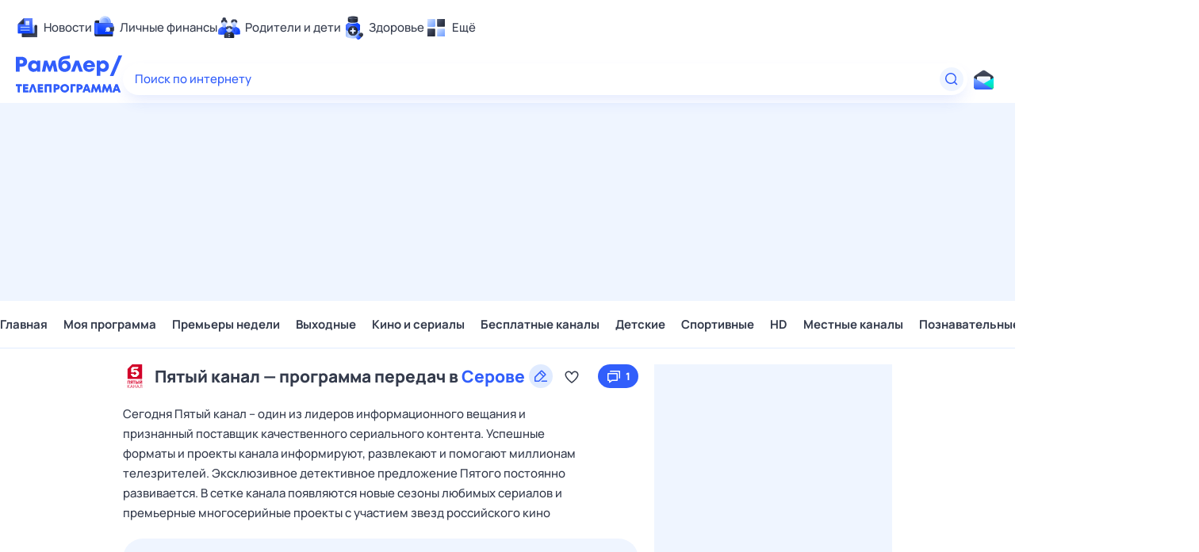

--- FILE ---
content_type: text/html; charset=utf-8
request_url: https://tv.rambler.ru/serov/channel/pjatyj-kanal/
body_size: 21970
content:
<!DOCTYPE html><html lang="ru"><head><meta http-equiv="X-UA-Compatible" content="IE=edge"/><meta charSet="utf-8"/><meta name="viewport" content="width=device-width, initial-scale=1"/><meta property="og:image" content="https://tv.rambler.ru/snippet.png"/><meta property="og:image:width" content="1120"/><meta property="og:image:height" content="500"/><meta property="og:image:type" content="image/png"/><meta property="vk:image" content="https://tv.rambler.ru/snippet.png"/><meta property="rambler:image" content="https://tv.rambler.ru/snippet.png"/><meta name="twitter:image" content="https://tv.rambler.ru/snippet.png"/><meta name="twitter:card" content="summary_large_image"/><title>Пятый канал - программа передач канала на сегодня, завтра, неделю в Серове — Рамблер/телепрограмма</title><meta name="description" content="Программа канала Пятый канал на сегодня, завтра или 14 дней в Серове. Удобное расписание ТВ-передач, фильмов и сериалов с трейлерами и описанием на Рамблер/телепрограмма"/><link rel="canonical" href="https://tv.rambler.ru/serov/channel/pjatyj-kanal/"/><link href="/static/css/desktop.vendors.e380faab.css" rel="preload" as="style"/><link href="/static/css/desktop.aed57865.css" rel="preload" as="style"/><link href="/static/css/desktop.channel.767e2fb6.chunk.css" rel="preload" as="style"/><link href="/static/js/desktop.vendors.3d9090fe.js" rel="preload" as="script"/><link href="/static/js/desktop.c52bd532.js" rel="preload" as="script"/><link href="/static/css/desktop.vendors.e380faab.css" rel="stylesheet"/><link href="/static/css/desktop.aed57865.css" rel="stylesheet"/><link href="/static/css/desktop.channel.767e2fb6.chunk.css" rel="stylesheet"/><script>
  window.CAPIRS_CONFIG = window.CAPIRS_CONFIG || {};
  window.CAPIRS_CONFIG.RESET_SYNC_BANNERS_STATE_ON_HISTORY_CHANGE = false;
  window.CAPIRS_CONFIG.COLLECT_ANALITYCS_ON_HISTORY_CHANGE = true;
  window.CAPIRS_CONFIG.REMOVE_ADVERTISING_BY_SUBSCRIPTION = false;
</script><script type="text/javascript" src="//ssp.rambler.ru/capirs_async.js" async=""></script><script>(() => {
  const WITH_BRANDING_CLASS_NAME = 'with-branding';
  const WITH_MINI_BILLBOARD_CLASS_NAME = 'with-mini-billboard';
  const DSP_BRANDING = 'DSP-Branding';
  window.begun_new_callbacks = window.begun_new_callbacks || [];
  window.begun_new_callbacks.push({
    block: {
      drawComplete: result => {
        if (result && result.viewTypes) {
          if (result.viewTypes.indexOf('Branding') !== -1) {
            document.body.classList.add(WITH_BRANDING_CLASS_NAME);
          } else if (result.viewTypes.indexOf('Graph970x100') !== -1) {
            document.body.classList.add(WITH_MINI_BILLBOARD_CLASS_NAME);
          }
        }
      }
    },
    page: {
      spaUpdate: () => {
        document.body.classList.remove(WITH_BRANDING_CLASS_NAME);
        document.body.classList.remove(WITH_MINI_BILLBOARD_CLASS_NAME);
        if (typeof window[DSP_BRANDING] !== 'undefined') {
          const banners = Object.keys(window[DSP_BRANDING].banners);
          if (banners.length > 0) {
            banners.forEach(key => {
              window[DSP_BRANDING].banners[key].removeBanner();
            });
          }
        }
      }
    }
  });
})()</script></head><body class="ad_branding_site"><!--$--><div class="ad nav-ad textad" style="width:1px;height:1px;position:absolute;left:-100000px"></div><div class="f4v4TbqZ"><div id="lexjq-579505504"></div></div><div class="RYlCj3Iw ad_branding_header"><header class="rc__3asvyx ad_branding_header"><div class="rc__215akj"><div class="rc__5fwmzw"></div></div><script type="application/ld+json">{"@context":"http://schema.org","@type":"ItemList","itemListElement":[{"@type":"SiteNavigationElement","position":1,"url":"https://news.rambler.ru/"},{"@type":"SiteNavigationElement","position":2,"url":"https://finance.rambler.ru/"},{"@type":"SiteNavigationElement","position":3,"url":"https://family.rambler.ru/"},{"@type":"SiteNavigationElement","position":4,"url":"https://doctor.rambler.ru/"},{"@type":"SiteNavigationElement","position":5,"url":"https://weekend.rambler.ru/"},{"@type":"SiteNavigationElement","position":6,"url":"https://www.rambler.ru/dom/"},{"@type":"SiteNavigationElement","position":7,"url":"https://sport.rambler.ru/"},{"@type":"SiteNavigationElement","position":8,"url":"https://www.rambler.ru/pro/"},{"@type":"SiteNavigationElement","position":9,"url":"https://auto.rambler.ru/"},{"@type":"SiteNavigationElement","position":10,"url":"https://sci.rambler.ru/"},{"@type":"SiteNavigationElement","position":11,"url":"https://life.rambler.ru/"},{"@type":"SiteNavigationElement","position":12,"url":"https://www.rambler.ru/eco/"},{"@type":"SiteNavigationElement","position":13,"url":"https://eda.rambler.ru/"},{"@type":"SiteNavigationElement","position":14,"url":"https://horoscopes.rambler.ru/"},{"@type":"SiteNavigationElement","position":15,"url":"https://mail.rambler.ru/"},{"@type":"SiteNavigationElement","position":16,"url":"https://r0.ru/"},{"@type":"SiteNavigationElement","position":17,"url":"https://weather.rambler.ru/"},{"@type":"SiteNavigationElement","position":18,"url":"https://tv.rambler.ru/"},{"@type":"SiteNavigationElement","position":19,"url":"https://help.rambler.ru/"}]}</script><div class="rc__6ajzxr rc-topline"><div class="rc__3yjsqa rc__5ggxap"><div class="rc__8wcknd rc__51k77w breakpoints"><nav class="rc__4jhd6r" role="menu"><ul class="rc__87za64"><li class="rc__84kpwh"><a class="rc__4jqs5s" href="https://news.rambler.ru/" data-cerber="topline::menu::news_link" tabindex="0" role="menuitem"><span class="rc__8cy3va rc__74fuu9"></span><span class="rc__jme3a3">Новости</span></a></li><li class="rc__84kpwh"><a class="rc__4jqs5s" href="https://finance.rambler.ru/" data-cerber="topline::menu::finance_link" tabindex="0" role="menuitem"><span class="rc__8cy3va rc__475a6x"></span><span class="rc__jme3a3">Личные финансы</span></a></li><li class="rc__84kpwh"><a class="rc__4jqs5s" href="https://family.rambler.ru/" data-cerber="topline::menu::family_link" tabindex="0" role="menuitem"><span class="rc__8cy3va rc__3ph95q"></span><span class="rc__jme3a3">Родители и дети</span></a></li><li class="rc__84kpwh"><a class="rc__4jqs5s" href="https://doctor.rambler.ru/" data-cerber="topline::menu::doctor_link" tabindex="0" role="menuitem"><span class="rc__8cy3va rc__8qz4sj"></span><span class="rc__jme3a3">Здоровье</span></a></li><li class="rc__84kpwh"><a class="rc__4jqs5s" href="https://www.rambler.ru/all" data-cerber="topline::menu::more_link" tabindex="-1" role="menuitem"><span class="rc__8cy3va rc__2bxhdu"></span><span class="rc__jme3a3">Ещё</span></a></li></ul><div class="rc__5anmk5"><div class="rc__ujw4dk"><ul class="rc__364bhv"><li><a class="rc__4jqs5s" href="https://weekend.rambler.ru/" data-cerber="topline::dropdown::weekend_link" tabindex="0" role="menuitem"><span class="rc__8cy3va rc__3tgcp9"></span><span class="rc__jme3a3">Развлечения и отдых</span></a></li><li><a class="rc__4jqs5s" href="https://www.rambler.ru/dom/" data-cerber="topline::dropdown::dom_link" tabindex="0" role="menuitem"><span class="rc__8cy3va rc__cn8dpf"></span><span class="rc__jme3a3">Дом и уют</span></a></li><li><a class="rc__4jqs5s" href="https://sport.rambler.ru/" data-cerber="topline::dropdown::sport_link" tabindex="0" role="menuitem"><span class="rc__8cy3va rc__8bk39f"></span><span class="rc__jme3a3">Спорт</span></a></li><li><a class="rc__4jqs5s" href="https://www.rambler.ru/pro/" data-cerber="topline::dropdown::pro_link" tabindex="0" role="menuitem"><span class="rc__8cy3va rc__7vnfy8"></span><span class="rc__jme3a3">Карьера</span></a></li><li><a class="rc__4jqs5s" href="https://auto.rambler.ru/" data-cerber="topline::dropdown::auto_link" tabindex="0" role="menuitem"><span class="rc__8cy3va rc__2wczpr"></span><span class="rc__jme3a3">Авто</span></a></li><li><a class="rc__4jqs5s" href="https://sci.rambler.ru/" data-cerber="topline::dropdown::sci_link" tabindex="0" role="menuitem"><span class="rc__8cy3va rc__81dzh1"></span><span class="rc__jme3a3">Технологии и тренды</span></a></li><li><a class="rc__4jqs5s" href="https://life.rambler.ru/" data-cerber="topline::dropdown::life_link" tabindex="0" role="menuitem"><span class="rc__8cy3va rc__31pwm5"></span><span class="rc__jme3a3">Жизненные ситуации</span></a></li><li><a class="rc__4jqs5s rc__5uku7g" href="https://www.rambler.ru/eco/" data-cerber="topline::dropdown::eco_link" tabindex="0" role="menuitem"><span class="rc__8cy3va rc__2pr69a"></span><span class="rc__jme3a3">Сберегаем вместе</span></a></li><li><a class="rc__4jqs5s" href="https://eda.rambler.ru/" data-cerber="topline::dropdown::eda_link" tabindex="0" role="menuitem"><span class="rc__8cy3va rc__6dqcda"></span><span class="rc__jme3a3">Еда</span></a></li><li><a class="rc__4jqs5s" href="https://horoscopes.rambler.ru/" data-cerber="topline::dropdown::horoscopes_link" tabindex="0" role="menuitem"><span class="rc__8cy3va rc__66mjxt"></span><span class="rc__jme3a3">Гороскопы</span></a></li></ul></div><div class="rc__6nme8z"><ul class="rc__364bhv"><li><a class="rc__4jqs5s" href="https://mail.rambler.ru/" data-cerber="topline::dropdown::mail_link" tabindex="0" role="menuitem"><span class="rc__8cy3va rc__79egbp"></span><span class="rc__jme3a3">Почта</span></a></li><li><a class="rc__4jqs5s" href="https://r0.ru/" data-cerber="topline::dropdown::search_link" tabindex="0" role="menuitem"><span class="rc__8cy3va rc__6vduyn"></span><span class="rc__jme3a3">Поиск</span></a></li><li><a class="rc__4jqs5s" href="https://weather.rambler.ru/" data-cerber="topline::dropdown::weather_link" tabindex="0" role="menuitem"><span class="rc__8cy3va rc__3drdas"></span><span class="rc__jme3a3">Погода</span></a></li><li><a class="rc__4jqs5s" href="https://tv.rambler.ru/" data-cerber="topline::dropdown::tv_link" tabindex="0" role="menuitem"><span class="rc__8cy3va rc__4ubdjp"></span><span class="rc__jme3a3">ТВ-программа</span></a></li></ul><ul class="rc__364bhv"><li><a class="rc__4jqs5s" href="https://help.rambler.ru/" data-cerber="topline::dropdown::help_link" tabindex="0" role="menuitem"><span class="rc__8cy3va rc__6355xf"></span><span class="rc__jme3a3">Помощь</span></a></li></ul></div></div></nav><div class="rc__4cfwtg rc__6wncmy rc__7dqqe9"><div class="f4v4TbqZ"><div id="lexjq-579506534"></div></div></div><div class="rc__bwm8dr"></div></div></div></div><div class="rc__6mqu3t rc-header"><div class="rc__8wcknd rc__51k77w breakpoints"><div class="rc__7t272a rc__5gus6x"><a class="rc__5h5udh" href="https://www.rambler.ru/" title="Главная страница Рамблер" data-cerber="topline::logo::rambler"><span class="rc__8k27m3"></span></a><a class="rc__5h5udh" href="/" title="Телепрограмма" data-cerber="topline::logo::tv"><span class="rc__36gd3d"></span></a></div><div class="rc__cduvpz rc__5xfz3h"><form class="rc__6x1w84" action="https://nova.rambler.ru/search" role="search" aria-label="Поиск по интернету"><label class="rc__4huwu7"><input class="rc__86etrn" type="text" name="query" autoComplete="off" autoCorrect="off" autoCapitalize="off" spellcheck="false" data-cerber="topline::search::input" value=""/><span class="rc__5bfz48">Поиск по интернету</span></label><button class="rc__3vg6ke rc__3hgafm" type="submit" aria-label="Найти" data-cerber="topline::search::search_button"><span class="rc__7c3w4t"><svg xmlns="http://www.w3.org/2000/svg" width="20" height="20" fill="none" class="rc__4sdj3f"><path fill="currentColor" fill-rule="evenodd" d="M0 20V0v20ZM20 0v20V0Zm-2.823 16.116-2.728-2.727a6.994 6.994 0 0 0 1.441-5.644c-.489-2.806-2.728-5.089-5.527-5.616a7.011 7.011 0 0 0-8.234 8.234c.527 2.799 2.81 5.038 5.616 5.527a6.994 6.994 0 0 0 5.644-1.441l2.727 2.728a.5.5 0 0 0 .707 0l.354-.354a.5.5 0 0 0 0-.707ZM9 3.5c3.033 0 5.5 2.467 5.5 5.5s-2.467 5.5-5.5 5.5A5.506 5.506 0 0 1 3.5 9c0-3.033 2.467-5.5 5.5-5.5Z" clip-rule="evenodd"></path></svg></span></button></form></div><div class="rc__56h59c"><a class="rc__29x3bb rc__2bcj7b rc__8dd4rx" href="https://mail.rambler.ru/" title="Рамблер почта" target="_blank" rel="noopener" data-cerber="topline::mail_button::login"><span class="rc__4axx6f"><span class="rc__2pq3vx"></span></span></a></div></div></div></header></div><div class="r_6W_1IX"><div class="R_XPZZeV f4v4TbqZ"><div id="lexjq-579505414"></div></div></div><div class="f4v4TbqZ"><div id="lexjq-579505488"></div></div><div class="QJ9i23Nn ad_branding_main"><div class="CRX3u0Jx"><div class="_musKI07" data-testid="menu-container"><div class="rVCs5HYo"><div class="kxIP2sBY" data-testid="hidden-list"><span class="fZGNYKTB">Главная</span><span class="fZGNYKTB">Моя программа</span><span class="fZGNYKTB">Премьеры недели</span><span class="fZGNYKTB">Выходные</span><span class="fZGNYKTB">Кино и сериалы</span><span class="fZGNYKTB">Бесплатные каналы</span><span class="fZGNYKTB">Детские</span><span class="fZGNYKTB">Спортивные</span><span class="fZGNYKTB">HD</span><span class="fZGNYKTB">Местные каналы</span><span class="fZGNYKTB">Познавательные</span><span class="fZGNYKTB">20 каналов</span><span class="fZGNYKTB">Новостные</span></div></div><div class="ohdr4M6w"><a data-tv-desktop="channel_page::nav_menu::nav_item::1" class="fZGNYKTB" href="/">Главная</a><a data-tv-desktop="channel_page::nav_menu::nav_item::2" class="fZGNYKTB" href="/personal/">Моя программа</a><a data-tv-desktop="channel_page::nav_menu::nav_item::3" class="fZGNYKTB" href="/serov/week/">Премьеры недели</a><a data-tv-desktop="channel_page::nav_menu::nav_item::4" class="fZGNYKTB" href="/serov/weekend/">Выходные</a><a data-tv-desktop="channel_page::nav_menu::nav_item::5" class="fZGNYKTB" href="/serov/category/kino-i-serialy/">Кино и сериалы</a><a data-tv-desktop="channel_page::nav_menu::nav_item::6" class="fZGNYKTB" href="/serov/category/besplatnye-kanaly/">Бесплатные каналы</a><a data-tv-desktop="channel_page::nav_menu::nav_item::7" class="fZGNYKTB" href="/serov/category/detskie/">Детские</a><a data-tv-desktop="channel_page::nav_menu::nav_item::8" class="fZGNYKTB" href="/serov/category/sportivnye/">Спортивные</a><a data-tv-desktop="channel_page::nav_menu::nav_item::9" class="fZGNYKTB" href="/serov/category/hd/">HD</a><a data-tv-desktop="channel_page::nav_menu::nav_item::10" class="fZGNYKTB" href="/serov/category/mestnye-kanaly/">Местные каналы</a><a data-tv-desktop="channel_page::nav_menu::nav_item::11" class="fZGNYKTB" href="/serov/category/poznavatelnye/">Познавательные</a><a data-tv-desktop="channel_page::nav_menu::nav_item::12" class="fZGNYKTB" href="/serov/category/20-kanalov/">20 каналов</a><a data-tv-desktop="channel_page::nav_menu::nav_item::13" class="fZGNYKTB" href="/serov/category/novostnye/">Новостные</a></div></div></div><main class="jOD6E1qY"><div class="RFoD1l_O"><div class="XNiHYE1L"><div class="_UgXMI_4"><div class="QKIAL1J0"><img srcset="https://img.rl0.ru/76bebe48fd8ccd285589e68a1a664e6b/30x30/https/tv.rambler.ru/epg/logo/000000533.png 1x, https://img.rl0.ru/3508d809c8ed2b5e43cfebe3b7a4f953/60x60/https/tv.rambler.ru/epg/logo/000000533.png 2x" sizes="30px" class="DIlSIcCc" src="https://tv.rambler.ru/epg/logo/000000533.png" alt="Пятый канал" loading="lazy"/><h1 style="display:inline" class="rc__BVnAD rc__9iNqG _ewKrQnm"><span>Пятый канал — программа передач в <button data-tv-desktop="channel_page::geo_button" type="button" class="rc__IEemq rc__Saebs d45jK_3G" tabindex="0"><span class="rc__bRKOd">Серове<div class="Wz30kn25"><svg xmlns="http://www.w3.org/2000/svg" width="20" height="20" fill="currentColor"><path fill-rule="evenodd" d="M0 20V0zM20 0v20zm-2.5 17h-7.379l1.5-1.5H17.5a.5.5 0 0 1 .5.5v.5a.5.5 0 0 1-.5.5M9.621 5.5 11 4.121 14.879 8 13.5 9.379zm-2.242 10H3.5v-3.879l5.061-5.06 3.878 3.878zm2.914-12.793-8 8a1 1 0 0 0-.293.707V16a1 1 0 0 0 1 1h4.586a1 1 0 0 0 .707-.293l8-8a1 1 0 0 0 0-1.414l-4.586-4.586a1 1 0 0 0-1.414 0" clip-rule="evenodd"></path></svg></div></span></button> </span></h1><button class="GblGQoab" aria-label="Добавить в «Мою программу»" data-tv-desktop="channel_page::favorite_button::pjatyj-kanal::no_favorite"><svg xmlns="http://www.w3.org/2000/svg" width="20" height="20" fill="none"><path fill="currentColor" fill-rule="evenodd" d="M14 3.5c-1.754 0-3.258 1.014-4 2.479-.812-1.603-2.537-2.666-4.504-2.452-1.077.119-2.077.676-2.803 1.48C-1.63 9.786 7.008 16.794 9.406 18.59a.99.99 0 0 0 1.188 0C12.524 17.144 18.5 12.319 18.5 8A4.5 4.5 0 0 0 14 3.5M14 5c1.654 0 3 1.346 3 3 0 3.171-4.469 7.235-7 9.165C7.469 15.235 3 11.171 3 8c0-1.654 1.346-3 3-3 1.124 0 2.144.635 2.662 1.657l.446.88a1 1 0 0 0 1.784 0l.446-.88A2.98 2.98 0 0 1 14 5m6-4.5v20zM0 .5v20z" clip-rule="evenodd"></path></svg></button></div><button class="QBBh7dyS LFCKoDkY NNMY0YEv" data-tv-desktop="channel_page::pjatyj-kanal::comments_button::1"><svg xmlns="http://www.w3.org/2000/svg" width="20" height="20" fill="none"><path fill="currentColor" fill-rule="evenodd" d="M20 0v20zM0 0v20zm3 6a1 1 0 0 0-1 1v8a1 1 0 0 0 1 1h1v2a.5.5 0 0 0 .8.4L8 16h6a1 1 0 0 0 1-1V7a1 1 0 0 0-1-1zm10.5 1.5v7h-6l-2 1.5v-1.5h-2v-7zm3-3V13h.5a1 1 0 0 0 1-1V4a1 1 0 0 0-1-1H6a1 1 0 0 0-1 1v.5z" clip-rule="evenodd"></path></svg><div class="P4Ut4MS5">1</div></button><blockquote class="rc__BVnAD rc__M02wG">Сегодня Пятый канал – один из лидеров информационного вещания и признанный поставщик качественного сериального контента. Успешные форматы и проекты канала информируют, развлекают и помогают миллионам телезрителей.
Эксклюзивное детективное предложение Пятого постоянно развивается. В сетке канала появляются новые сезоны любимых сериалов и премьерные многосерийные проекты с участием звезд российского кино</blockquote></div><div class="wgCDm0l1 lH40jlVH"><div class="MQrmu2tr"><button class="JH3d0yiR" aria-label="Показать предыдущие дни" data-tv-desktop="day_navigator::button_prev"><svg xmlns="http://www.w3.org/2000/svg" width="20" height="20" fill="currentColor"><path fill-rule="evenodd" d="M0 20V0zM20 0v20zm-7.884 16.177-5.469-5.47a1 1 0 0 1 0-1.414l5.469-5.47a.5.5 0 0 1 .707 0l.354.354a.5.5 0 0 1 0 .707L8.061 10l5.116 5.116a.5.5 0 0 1 0 .707l-.354.354a.5.5 0 0 1-.707 0" clip-rule="evenodd"></path></svg></button><div class="zLh7KnCA"><div class="zlAYcj0E" style="transform:translateX(0px)"><a data-iso="2026-01-02T21:00:00.000Z" data-tv-desktop="channel_page::day_navigator::link::-14" class="qYXIUiTI" href="/serov/channel/pjatyj-kanal/2026-01-03/">3 янв,<!-- --> <div class="qyv9BmYU dU3f0zyk">сб</div></a><a data-iso="2026-01-03T21:00:00.000Z" data-tv-desktop="channel_page::day_navigator::link::-13" class="qYXIUiTI" href="/serov/channel/pjatyj-kanal/2026-01-04/">4 янв,<!-- --> <div class="qyv9BmYU dU3f0zyk">вс</div></a><a data-iso="2026-01-04T21:00:00.000Z" data-tv-desktop="channel_page::day_navigator::link::-12" class="qYXIUiTI" href="/serov/channel/pjatyj-kanal/2026-01-05/">5 янв,<!-- --> <div class="qyv9BmYU">пн</div></a><a data-iso="2026-01-05T21:00:00.000Z" data-tv-desktop="channel_page::day_navigator::link::-11" class="qYXIUiTI" href="/serov/channel/pjatyj-kanal/2026-01-06/">6 янв,<!-- --> <div class="qyv9BmYU">вт</div></a><a data-iso="2026-01-06T21:00:00.000Z" data-tv-desktop="channel_page::day_navigator::link::-10" class="qYXIUiTI" href="/serov/channel/pjatyj-kanal/2026-01-07/">7 янв,<!-- --> <div class="qyv9BmYU">ср</div></a><a data-iso="2026-01-07T21:00:00.000Z" data-tv-desktop="channel_page::day_navigator::link::-9" class="qYXIUiTI" href="/serov/channel/pjatyj-kanal/2026-01-08/">8 янв,<!-- --> <div class="qyv9BmYU">чт</div></a><a data-iso="2026-01-08T21:00:00.000Z" data-tv-desktop="channel_page::day_navigator::link::-8" class="qYXIUiTI" href="/serov/channel/pjatyj-kanal/2026-01-09/">9 янв,<!-- --> <div class="qyv9BmYU">пт</div></a><a data-iso="2026-01-09T21:00:00.000Z" data-tv-desktop="channel_page::day_navigator::link::-7" class="qYXIUiTI" href="/serov/channel/pjatyj-kanal/2026-01-10/">10 янв,<!-- --> <div class="qyv9BmYU dU3f0zyk">сб</div></a><a data-iso="2026-01-10T21:00:00.000Z" data-tv-desktop="channel_page::day_navigator::link::-6" class="qYXIUiTI" href="/serov/channel/pjatyj-kanal/2026-01-11/">11 янв,<!-- --> <div class="qyv9BmYU dU3f0zyk">вс</div></a><a data-iso="2026-01-11T21:00:00.000Z" data-tv-desktop="channel_page::day_navigator::link::-5" class="qYXIUiTI" href="/serov/channel/pjatyj-kanal/2026-01-12/">12 янв,<!-- --> <div class="qyv9BmYU">пн</div></a><a data-iso="2026-01-12T21:00:00.000Z" data-tv-desktop="channel_page::day_navigator::link::-4" class="qYXIUiTI" href="/serov/channel/pjatyj-kanal/2026-01-13/">13 янв,<!-- --> <div class="qyv9BmYU">вт</div></a><a data-iso="2026-01-13T21:00:00.000Z" data-tv-desktop="channel_page::day_navigator::link::-3" class="qYXIUiTI" href="/serov/channel/pjatyj-kanal/2026-01-14/">14 янв,<!-- --> <div class="qyv9BmYU">ср</div></a><a data-iso="2026-01-14T21:00:00.000Z" data-tv-desktop="channel_page::day_navigator::link::-2" class="qYXIUiTI" href="/serov/channel/pjatyj-kanal/2026-01-15/">15 янв,<!-- --> <div class="qyv9BmYU">чт</div></a><a data-iso="2026-01-15T21:00:00.000Z" data-tv-desktop="channel_page::day_navigator::link::-1" class="qYXIUiTI" href="/serov/channel/pjatyj-kanal/2026-01-16/">Вчера</a><a data-iso="2026-01-16T21:00:00.000Z" data-tv-desktop="channel_page::day_navigator::link::0" aria-current="page" class="qYXIUiTI rvYAnciK" href="/serov/channel/pjatyj-kanal/">Сегодня</a><a data-iso="2026-01-17T21:00:00.000Z" data-tv-desktop="channel_page::day_navigator::link::1" class="qYXIUiTI" href="/serov/channel/pjatyj-kanal/2026-01-18/">Завтра</a><a data-iso="2026-01-18T21:00:00.000Z" data-tv-desktop="channel_page::day_navigator::link::2" class="qYXIUiTI" href="/serov/channel/pjatyj-kanal/2026-01-19/">19 янв,<!-- --> <div class="qyv9BmYU">пн</div></a><a data-iso="2026-01-19T21:00:00.000Z" data-tv-desktop="channel_page::day_navigator::link::3" class="qYXIUiTI" href="/serov/channel/pjatyj-kanal/2026-01-20/">20 янв,<!-- --> <div class="qyv9BmYU">вт</div></a><a data-iso="2026-01-20T21:00:00.000Z" data-tv-desktop="channel_page::day_navigator::link::4" class="qYXIUiTI" href="/serov/channel/pjatyj-kanal/2026-01-21/">21 янв,<!-- --> <div class="qyv9BmYU">ср</div></a><a data-iso="2026-01-21T21:00:00.000Z" data-tv-desktop="channel_page::day_navigator::link::5" class="qYXIUiTI" href="/serov/channel/pjatyj-kanal/2026-01-22/">22 янв,<!-- --> <div class="qyv9BmYU">чт</div></a><a data-iso="2026-01-22T21:00:00.000Z" data-tv-desktop="channel_page::day_navigator::link::6" class="qYXIUiTI" href="/serov/channel/pjatyj-kanal/2026-01-23/">23 янв,<!-- --> <div class="qyv9BmYU">пт</div></a><a data-iso="2026-01-23T21:00:00.000Z" data-tv-desktop="channel_page::day_navigator::link::7" class="qYXIUiTI" href="/serov/channel/pjatyj-kanal/2026-01-24/">24 янв,<!-- --> <div class="qyv9BmYU dU3f0zyk">сб</div></a><a data-iso="2026-01-24T21:00:00.000Z" data-tv-desktop="channel_page::day_navigator::link::8" class="qYXIUiTI" href="/serov/channel/pjatyj-kanal/2026-01-25/">25 янв,<!-- --> <div class="qyv9BmYU dU3f0zyk">вс</div></a><a data-iso="2026-01-25T21:00:00.000Z" data-tv-desktop="channel_page::day_navigator::link::9" class="qYXIUiTI" href="/serov/channel/pjatyj-kanal/2026-01-26/">26 янв,<!-- --> <div class="qyv9BmYU">пн</div></a><a data-iso="2026-01-26T21:00:00.000Z" data-tv-desktop="channel_page::day_navigator::link::10" class="qYXIUiTI" href="/serov/channel/pjatyj-kanal/2026-01-27/">27 янв,<!-- --> <div class="qyv9BmYU">вт</div></a><a data-iso="2026-01-27T21:00:00.000Z" data-tv-desktop="channel_page::day_navigator::link::11" class="qYXIUiTI" href="/serov/channel/pjatyj-kanal/2026-01-28/">28 янв,<!-- --> <div class="qyv9BmYU">ср</div></a><a data-iso="2026-01-28T21:00:00.000Z" data-tv-desktop="channel_page::day_navigator::link::12" class="qYXIUiTI" href="/serov/channel/pjatyj-kanal/2026-01-29/">29 янв,<!-- --> <div class="qyv9BmYU">чт</div></a><a data-iso="2026-01-29T21:00:00.000Z" data-tv-desktop="channel_page::day_navigator::link::13" class="qYXIUiTI" href="/serov/channel/pjatyj-kanal/2026-01-30/">30 янв,<!-- --> <div class="qyv9BmYU">пт</div></a><a data-iso="2026-01-30T21:00:00.000Z" data-tv-desktop="channel_page::day_navigator::link::14" class="qYXIUiTI" href="/serov/channel/pjatyj-kanal/2026-01-31/">31 янв,<!-- --> <div class="qyv9BmYU dU3f0zyk">сб</div></a></div></div><button class="JH3d0yiR" aria-label="Показать следующие дни" data-tv-desktop="day_navigator::button_next"><svg xmlns="http://www.w3.org/2000/svg" width="20" height="20" fill="currentColor"><path fill-rule="evenodd" d="M0 20V0zM20 0v20zM7.177 16.177l-.354-.354a.5.5 0 0 1 0-.707L11.939 10 6.823 4.884a.5.5 0 0 1 0-.707l.354-.354a.5.5 0 0 1 .707 0l5.469 5.47a1 1 0 0 1 0 1.414l-5.469 5.47a.5.5 0 0 1-.707 0" clip-rule="evenodd"></path></svg></button></div></div><div class="Yp7d01nf"><div class="_wpBubnk qmFG3haX"><div class="t_YmIavy">Нет данных о передачах на это время</div></div></div></div><div class="iM0SuUij"><div class="hphiHsig f4v4TbqZ" style="min-height:600px"><div id="lexjq-579505416"></div></div></div><div class="lMwQAGhi"><div class="P4SyNa8n"><div class="s_rgamIu">Зрители канала Пятый канал также смотрят</div><div class="lmE6Njhj"><a data-tv-desktop="channel_page::recommended_channels::channel::0" class="SF1fWalw" href="/serov/channel/domashnij/"><div class="HKjJDsSY"><img srcset="https://img.rl0.ru/98feac930cd87413e0c61f858fee3e47/30x30/https/tv.rambler.ru/epg/logo/000001457.png 1x, https://img.rl0.ru/3f1da4d445bcf53918c77bb7331b3af7/60x60/https/tv.rambler.ru/epg/logo/000001457.png 2x" sizes="25px" class="We1SGone" src="https://tv.rambler.ru/epg/logo/000001457.png" alt="Dомашний" loading="lazy"/><div class="yBUkO1YC">Dомашний</div></div><div class="Q6c2LfnI">Телевизионная фабрика уюта, где каждый зритель найдет что‑нибудь по душе.</div></a><a data-tv-desktop="channel_page::recommended_channels::channel::1" class="SF1fWalw" href="/serov/channel/sts/"><div class="HKjJDsSY"><img srcset="https://img.rl0.ru/e704b63494cbe2ee40729d6ca7012ce8/30x30/https/tv.rambler.ru/epg/logo/000001467.png 1x, https://img.rl0.ru/345b40f216cd7e19e0c58cc554eeb330/60x60/https/tv.rambler.ru/epg/logo/000001467.png 2x" sizes="25px" class="We1SGone" src="https://tv.rambler.ru/epg/logo/000001467.png" alt="СТС" loading="lazy"/><div class="yBUkO1YC">СТС</div></div><div class="Q6c2LfnI">Художественные фильмы, сериалы, ситкомы, скетчкомы и развлекательные шоу.</div></a><a data-tv-desktop="channel_page::recommended_channels::channel::2" class="SF1fWalw" href="/serov/channel/spas/"><div class="HKjJDsSY"><img srcset="https://img.rl0.ru/0eab84dd10ee22f1caed56b0e2dcfdec/30x30/https/tv.rambler.ru/epg/logo/000000247.png 1x, https://img.rl0.ru/5f1f4885b50c13a55bac2af826779012/60x60/https/tv.rambler.ru/epg/logo/000000247.png 2x" sizes="25px" class="We1SGone" src="https://tv.rambler.ru/epg/logo/000000247.png" alt="Спас" loading="lazy"/><div class="yBUkO1YC">Спас</div></div><div class="Q6c2LfnI">Канал о судьбах святых и простых людей. Советы священников и молитвы в прямом эфире.</div></a><a data-tv-desktop="channel_page::recommended_channels::channel::3" class="SF1fWalw" href="/serov/channel/ren-tv/"><div class="HKjJDsSY"><img srcset="https://img.rl0.ru/67f340bd7417b1fd38fbe1d6b143b6bf/30x30/https/tv.rambler.ru/epg/logo/000000991.png 1x, https://img.rl0.ru/18dada37ebcfa68f7c93101104cb917b/60x60/https/tv.rambler.ru/epg/logo/000000991.png 2x" sizes="25px" class="We1SGone" src="https://tv.rambler.ru/epg/logo/000000991.png" alt="РЕН ТВ" loading="lazy"/><div class="yBUkO1YC">РЕН ТВ</div></div><div class="Q6c2LfnI">Общественно-политический канал с остросюжетным контентом для активной аудитории.</div></a></div></div><div class="_kntprlw f4v4TbqZ" style="min-height:400px"><div id="lexjq-579505418"></div></div><div id="tv-comments"></div><div class="X28u0UOQ"><ul class="KhMYwVzX JH2ZpuOu" itemscope="" itemType="https://schema.org/BreadcrumbList"><li itemProp="itemListElement" itemscope="" itemType="https://schema.org/ListItem"><a itemProp="item" data-tv-desktop="channel_page::breadcrumbs_footer::breadcrumbs_item::0" class="w2QUYJDr jhp2cQgo" href="/"><span itemProp="name">Телепрограмма</span></a><meta itemProp="position" content="1"/></li><li itemProp="itemListElement" itemscope="" itemType="https://schema.org/ListItem"><a itemProp="item" data-tv-desktop="channel_page::breadcrumbs_footer::breadcrumbs_item::1" aria-current="page" class="w2QUYJDr jhp2cQgo active" href="/serov/"><span itemProp="name"> Телепрограмма в Серове</span></a><meta itemProp="position" content="2"/></li><li itemProp="itemListElement" itemscope="" itemType="https://schema.org/ListItem"><span itemProp="name" data-tv-desktop="channel_page::breadcrumbs_footer::breadcrumbs_item::2">Пятый канал — программа передач в Серове</span><meta itemProp="position" content="3"/></li></ul><h2 class="Z02Z1xDX">ТВ-программа канала Пятый канал на Рамблер/телепрограмма</h2><div class="FUkPfKjp">Рамблер/телепрограмма — это всегда актуальная программа передач на канале Пятый канал. Узнайте, что покажет Пятый канал в Серове, отметьте интересные передачи и сохраните их свою персональную телепрограмму. Здесь вы найдете расписание на сегодня, на завтра и на неделю. Комментируйте и обсуждайте сериалы, шоу и фильмы онлайн с другими зрителями. ТВ программа от Рамблера — ваш способ смотреть по телевизору только самое интересное на любых каналах.</div><div class="lS_FmVwp"><h2 class="xLVfWAxL">Телепрограмма по городам:</h2><div class="ShTJ_k4o"><a data-tv-desktop="breadcrumbs_footer::cities_item::sankt-peterburg/" class="hbQ9L9je GzUMvYWL" href="/sankt-peterburg/">Санкт-Петербург</a><a data-tv-desktop="breadcrumbs_footer::cities_item::kazan/" class="hbQ9L9je GzUMvYWL" href="/kazan/">Казань</a><a data-tv-desktop="breadcrumbs_footer::cities_item::nizhnij-novgorod/" class="hbQ9L9je GzUMvYWL" href="/nizhnij-novgorod/">Нижний Новгород</a><a data-tv-desktop="breadcrumbs_footer::cities_item::cheljabinsk/" class="hbQ9L9je GzUMvYWL" href="/cheljabinsk/">Челябинск</a><a data-tv-desktop="breadcrumbs_footer::cities_item::ekaterinburg/" class="hbQ9L9je GzUMvYWL" href="/ekaterinburg/">Екатеринбург</a><a data-tv-desktop="breadcrumbs_footer::cities_item::novosibirsk/" class="hbQ9L9je GzUMvYWL" href="/novosibirsk/">Новосибирск</a><a data-tv-desktop="breadcrumbs_footer::cities_item::sochi/" class="hbQ9L9je GzUMvYWL" href="/sochi/">Сочи</a><a data-tv-desktop="breadcrumbs_footer::cities_item::krasnojarsk/" class="hbQ9L9je GzUMvYWL" href="/krasnojarsk/">Красноярск</a><a data-tv-desktop="breadcrumbs_footer::cities_item::omsk/" class="hbQ9L9je GzUMvYWL" href="/omsk/">Омск</a><a data-tv-desktop="breadcrumbs_footer::cities_item::samara/" class="hbQ9L9je GzUMvYWL" href="/samara/">Самара</a><a data-tv-desktop="breadcrumbs_footer::cities_item::rostov-na-donu/" class="hbQ9L9je GzUMvYWL" href="/rostov-na-donu/">Ростов-на-Дону</a><a data-tv-desktop="breadcrumbs_footer::cities_item::krasnodar/" class="hbQ9L9je" href="/krasnodar/">Краснодар</a></div></div><div class="lS_FmVwp"><h2 class="xLVfWAxL">Телеканалы по тематикам:</h2><div class="ShTJ_k4o"><a data-tv-desktop="breadcrumbs_footer::categories_item::serov/category/kino-i-serialy/" class="hbQ9L9je N_TaEl9M GzUMvYWL" href="/serov/category/kino-i-serialy/">Кино и сериалы</a><a data-tv-desktop="breadcrumbs_footer::categories_item::serov/category/besplatnye-kanaly/" class="hbQ9L9je N_TaEl9M GzUMvYWL" href="/serov/category/besplatnye-kanaly/">Бесплатные каналы</a><a data-tv-desktop="breadcrumbs_footer::categories_item::serov/category/detskie/" class="hbQ9L9je N_TaEl9M GzUMvYWL" href="/serov/category/detskie/">Детские</a><a data-tv-desktop="breadcrumbs_footer::categories_item::serov/category/sportivnye/" class="hbQ9L9je N_TaEl9M GzUMvYWL" href="/serov/category/sportivnye/">Спортивные</a><a data-tv-desktop="breadcrumbs_footer::categories_item::serov/category/hd/" class="hbQ9L9je N_TaEl9M GzUMvYWL" href="/serov/category/hd/">HD</a><a data-tv-desktop="breadcrumbs_footer::categories_item::serov/category/mestnye-kanaly/" class="hbQ9L9je N_TaEl9M GzUMvYWL" href="/serov/category/mestnye-kanaly/">Местные каналы</a><a data-tv-desktop="breadcrumbs_footer::categories_item::serov/category/poznavatelnye/" class="hbQ9L9je N_TaEl9M GzUMvYWL" href="/serov/category/poznavatelnye/">Познавательные</a><a data-tv-desktop="breadcrumbs_footer::categories_item::serov/category/20-kanalov/" class="hbQ9L9je N_TaEl9M GzUMvYWL" href="/serov/category/20-kanalov/">20 каналов</a><a data-tv-desktop="breadcrumbs_footer::categories_item::serov/category/novostnye/" class="hbQ9L9je N_TaEl9M" href="/serov/category/novostnye/">Новостные</a></div></div></div><div class="wbX6bdkH f4v4TbqZ" style="min-height:250px"><div id="lexjq-579505498"></div></div></div></div></main></div><div class="P3rWR95E ad_branding_footer"><footer class="rc-footer rc__338153 rc__2bcw1j"><div class="rc__4ehxwr rc__2mtpsb breakpoints"><ul class="rc__3sqr4w"><li class="rc__2fs6dp"><a class="rc__2gvh6h" href="https://www.rambler.ru/" target="_blank" rel="noopener" data-cerber="footer::menu_link::main">© Рамблер — главные новости России и мира, гороскопы, почта, поиск и другие полезные сервисы</a></li><li><button class="rc__2gvh6h" type="button" data-cerber="footer::menu_link::0">Мобильная версия</button></li><li><a class="rc__2gvh6h" href="https://help.rambler.ru/reklama/?about=1" target="_blank" rel="noopener" data-cerber="footer::menu_link::2">Реклама</a></li><li><a class="rc__2gvh6h" href="https://help.rambler.ru/feedback/www/" target="_blank" rel="noopener" data-cerber="footer::menu_link::3">Помощь</a></li><li><a class="rc__2gvh6h" href="https://ramblergroup.com/career/" target="_blank" rel="noopener" data-cerber="footer::menu_link::4">Вакансии</a></li><li><a class="rc__2gvh6h" href="https://help.rambler.ru/legal/1430/" target="_blank" rel="noopener" data-cerber="footer::menu_link::5">Условия использования</a></li><li><a class="rc__2gvh6h" href="https://help.rambler.ru/legal/1142/" target="_blank" rel="noopener" data-cerber="footer::menu_link::6">Политика конфиденциальности</a></li><li><a class="rc__2gvh6h" href="https://developers.rambler.ru/likes/" target="_blank" rel="noopener" data-cerber="footer::menu_link::7">Лайки</a></li><li><a class="rc__2gvh6h" href="https://top100.rambler.ru/" target="_blank" rel="noopener" data-cerber="footer::menu_link::8">Топ-100</a></li><li><a class="rc__2gvh6h" href="https://www.rambler.ru/all" target="_blank" rel="noopener" data-cerber="footer::menu_link::9">Все проекты</a></li></ul><div class="rc__36ejjt"><div class="rc__5zx36g"><div class="rc__87nnm1">18<!-- -->+</div></div><div class="rc__32gy5f"><a class="rc__8q84js" href="https://vk.com/rambler" title="Вконтакте" target="_blank" rel="noopener" data-cerber="footer::social_button::vk"><svg xmlns="http://www.w3.org/2000/svg" width="20" height="20" fill="none" class="rc__3ngnyh"><path fill="currentColor" fill-rule="evenodd" d="M17.7 2.3C16.5 1 14.4 1 10.4 1h-.8c-4 0-6.1 0-7.3 1.3C1.1 3.6 1 5.6 1 9.6v.7c0 4.1 0 6.1 1.3 7.4C3.6 19 5.6 19 9.6 19h.7c4.1 0 6.1 0 7.4-1.3 1.3-1.3 1.3-3.3 1.3-7.4v-.7c0-4 0-6.1-1.3-7.3Zm-6.9 9c1.5.2 2.6 1.3 3.1 2.7H16c-.6-2.2-2.1-3.3-3.1-3.8.9-.5 2.3-1.9 2.6-3.7h-1.9c-.4 1.5-1.6 2.9-2.8 3v-3H8.9v5.2c-1.2-.3-2.7-1.8-2.8-5.2H4c.1 4.7 2.5 7.5 6.6 7.5h.2v-2.7Z" clip-rule="evenodd"></path></svg></a><a class="rc__8q84js" href="https://ok.ru/rambler" title="Одноклассники" target="_blank" rel="noopener" data-cerber="footer::social_button::ok"><svg width="20" height="20" fill="none" xmlns="http://www.w3.org/2000/svg" class="rc__3ngnyh"><path fill-rule="evenodd" clip-rule="evenodd" d="M2.257 2.257C1 3.524 1 5.567 1 9.638v.724c0 4.08 0 6.114 1.266 7.38C3.53 19 5.575 19 9.643 19h.723c4.069 0 6.12 0 7.377-1.257C19 16.476 19 14.433 19 10.362v-.724c0-4.07 0-6.123-1.257-7.38C16.478 1 14.435 1 10.366 1h-.723C5.566 1 3.53 1 2.257 2.257Zm7.742 7.68a3.217 3.217 0 0 1-2.255-.934 3.16 3.16 0 0 1-.936-2.249c0-.889.363-1.686.936-2.249a3.192 3.192 0 0 1 4.51 0c.572.572.936 1.37.936 2.25A3.192 3.192 0 0 1 10 9.937Zm1.354 6.392-1.381-3.082-1.382 3.082a.137.137 0 0 1-.136.1H6.518a.135.135 0 0 1-.055-.012.156.156 0 0 1-.073-.215l1.98-3.482a6.791 6.791 0 0 1-2.663-1.296.152.152 0 0 1-.018-.2l.936-1.278a.17.17 0 0 1 .179-.046.146.146 0 0 1 .05.028c.535.452 1.14.81 1.792 1.023a4.34 4.34 0 0 0 1.351.219c1.173 0 2.264-.49 3.146-1.243a.15.15 0 0 1 .154-.034.15.15 0 0 1 .074.053l.936 1.278c.054.064.045.145-.073.2-.79.653-1.709 1.07-2.663 1.296l1.981 3.482c.055.109-.009.227-.127.227H11.49a.15.15 0 0 1-.137-.1ZM10.007 5.294c-.4 0-.763.164-1.027.426a1.483 1.483 0 0 0-.427 1.025c0 .399.164.762.427 1.025a1.452 1.452 0 0 0 2.054 0 1.444 1.444 0 0 0 0-2.05 1.436 1.436 0 0 0-1.027-.426Z" fill="currentColor"></path></svg></a><a class="rc__8q84js" href="tg://resolve?domain=news_rambler" title="Telegram" target="_blank" rel="noopener" data-cerber="footer::social_button::tg"><svg xmlns="http://www.w3.org/2000/svg" width="20" height="20" fill="none" class="rc__3ngnyh"><path fill="currentColor" fill-rule="evenodd" d="M20 0v20V0ZM0 20V0v20ZM17.68 2.11.89 9.27A.76.76 0 0 0 1 10.7l2.9.94c.914.29 1.91.15 2.71-.38l7.59-5.09a.34.34 0 0 1 .42.53l-5.69 5.54a.92.92 0 0 0 .13 1.44l6.06 4.06a1.53 1.53 0 0 0 2.36-1l2.08-13.17a1.36 1.36 0 0 0-1.88-1.46Z" clip-rule="evenodd"></path></svg></a></div></div></div><div class="rc__3zhfy8"><div class="rc__5te5mx rc__2mtpsb breakpoints"><div class="rc__6995vq"><span class="rc__4b373h">На информационном ресурсе применяются рекомендательные технологии в соответствии с <a href="https://help.rambler.ru/legal/2183/uslovia" target="_blank" rel="noopener" data-cerber="footer::rules_link">Правилами</a></span></div></div></div></footer></div><script>
  (function(){new Image().src = "//counter.yadro.ru/hit;rambler?r"+
  escape(document.referrer)+((typeof(screen)=="undefined")?"":
  ";s"+screen.width+"*"+screen.height+"*"+(screen.colorDepth?
  screen.colorDepth:screen.pixelDepth))+";u"+escape(document.URL)+
  ";"+Math.random();})();
</script><script id="__RUNTIME__" type="application/json">{"json":{"deviceType":"desktop","pathname":"/serov/channel/pjatyj-kanal","currentTime":1768699795023,"geoId":"1858","isGeoRu":false,"authType":"auth","env":{"NODE_ENV":null,"VERSION":"1.33.1","TV_API_ORIGIN":"https://tv.rambler.ru","TV_API_PREFIX":"/api","RCM_API_ORIGIN":"https://rcm.rambler.ru","SENTRY_DSN":"https://31567425421a934592e0fd8c052518a4@sentry-saas.rambler-co.ru/56","SENTRY_SAMPLE_RATE":"0.1","SENTRY_TRACES_SAMPLE_RATE":"0.1","METRICS":"true","METRICS_SAMPLE_RATE":"1","COMMENTS_APP_ID":"445","AUTH_RAMBLER_SDK_HOSTNAME":"auth.rambler.ru","LOYALTY_HOSTNAME":"www.rambler.ru"},"ruid":null,"startTime":1768699795023,"userAgent":"Mozilla/5.0 (Macintosh; Intel Mac OS X 10_15_7) AppleWebKit/537.36 (KHTML, like Gecko) Chrome/131.0.0.0 Safari/537.36; ClaudeBot/1.0; +claudebot@anthropic.com)"},"meta":{"values":{"env.NODE_ENV":["undefined"],"ruid":["undefined"]}}}</script><script id="__CATEGORY_STORE__" type="application/json">{"json":{"categories":[{"id":28,"name":"Кино и сериалы","nameTranslit":"kino-i-serialy","seoTitle":"Кино и сериалы: ТВ-программа передач на сегодня, завтра, неделю в {city_inflected} - Рамблер/телепрограмма","seoDescription":"Программа фильмов и сериалов на ТВ в {city_inflected} с удобным расписанием, описанием и трейлерами. Не пропустите любимое кино с Рамблер/телепрограмма","seoH1":"Фильмы и сериалы на ТВ в {city_inflected}","seoH2":"Программа фильмов и сериалов","seoText":"На Рамблер/телепрограмме вы найдете программу сериалов и кино по телевизору. Мы собираем подходящие передачи на всех каналов и составляем программу на сегодня, завтра, неделю для города {city}. Узнайте, что интересного смотреть на ТВ. Отмечайте интересные фильмы и сериалы и сохраняйте их свою персональную телепрограмму. Комментируйте и обсуждайте сериалы и кино онлайн с другими зрителями. ТВ программа от Рамблера — ваш способ смотреть по телевизору только самое интересные киноленты на каналах."},{"id":2,"name":"Бесплатные каналы","nameTranslit":"besplatnye-kanaly","seoTitle":"Программа передач бесплатных каналов на сегодня, завтра, неделю в {city_inflected}","seoDescription":"Программа всех бесплатных каналов в {city_inflected} на сегодня, завтра, вчера или неделю вперед с удобным расписанием, описанием и трейлерами. Не пропустите любимые передачи с Рамблер/телепрограмма","seoH1":"Программа бесплатных каналов в {city_inflected}","seoH2":"Программа бесплатных каналов","seoText":"На Рамблер/телепрограмме вы найдете программу передач бесплатных каналов телевидения. Мы собираем подходящие передачи и составляем программу на сегодня, завтра, неделю для города {city}. Узнайте, что интересного смотреть на ТВ. Отмечайте передачи и сохраняйте их в свою персональную телепрограмму. Комментируйте и обсуждайте телепередачи с другими зрителями. Бесплатная ТВ программа от Рамблера — ваш способ смотреть по телевизору только самое интересное."},{"id":17,"name":"Детские","nameTranslit":"detskie","seoTitle":"Детские каналы: программа передач на сегодня, завтра, неделю в {city_inflected} - Рамблер/телепрограмма","seoDescription":"Программа ТВ-передач в {city_inflected} для детей с удобным расписанием, описанием и трейлерами. Все детские каналы на Рамблер/телепрограмма","seoH1":"Детские передачи на ТВ в {city_inflected}","seoH2":"Программа детских передач","seoText":"На Рамблер/телепрограмме вы найдете передачи для детей на ТВ. Мы собираем подходящие передачи на всех каналов и составляем программу на сегодня, завтра, неделю для города {city}. Узнайте, что интересного смотреть на ТВ. Отмечайте передачи и сохраняйте их свою персональную телепрограмму. Комментируйте и обсуждайте детские мультфильмы и передачи онлайн с другими зрителями. ТВ программа от Рамблера — ваш способ смотреть по телевизору только самые интересные передачи на детских каналах."},{"id":6,"name":"Спортивные","nameTranslit":"sportivnye","seoTitle":"Спортивные каналы: программа передач на сегодня, завтра, неделю в {city_inflected}","seoDescription":"Программа спортивных передач в {city_inflected} с удобным расписанием, описанием и трейлерами. Все спортивные каналы на Рамблер/телепрограмма","seoH1":"Спортивные передачи на ТВ в {city_inflected}","seoH2":"Программа спортивных передач","seoText":"На Рамблер/телепрограмме вы найдете программу спортивных передач на ТВ. Мы собираем подходящие передачи на всех каналов и составляем программу на сегодня, завтра, неделю для города {city}. Узнайте, что интересного смотреть на ТВ. Отмечайте спортивные передачи и сохраняйте их свою персональную телепрограмму. Комментируйте и обсуждайте спортивные передачи онлайн с другими зрителями. ТВ программа от Рамблера — ваш способ смотреть по телевизору только самые интересные спортивные передачи."},{"id":29,"name":"HD","nameTranslit":"hd","seoTitle":"HD каналы: программа передач в {city_inflected} - Рамблер/телепрограмма","seoDescription":"Программа передач HD каналов на ТВ в {city_inflected} с удобным расписанием, описанием и трейлерами. Не пропустите любимое кино с Рамблер/телепрограмма.","seoH1":"Программа HD каналов в {city_inflected}","seoH2":"Программа передач HD телеканалов","seoText":"На Рамблер/телепрограмме вы найдете программу передач HD каналов на ТВ. Мы собираем подходящие передачи на всех каналов и составляем программу на сегодня, завтра, неделю для города {city}. Узнайте, что интересного смотреть на ТВ. Отмечайте передачи и сохраняйте их свою персональную телепрограмму. Комментируйте и обсуждайте сериалы, шоу и фильмы в формате HD онлайн с другими зрителями. ТВ программа от Рамблера — ваш способ смотреть по телевизору только самое интересное на HD каналах."},{"id":30,"name":"Местные каналы","nameTranslit":"mestnye-kanaly","seoTitle":"Местные каналы: программа передач в {city_inflected} - Рамблер/телепрограмма","seoDescription":"Программа передач местных каналов в {city_inflected} с удобным расписанием, описанием и трейлерами. Не пропустите любимое кино с Рамблер/телепрограммой.","seoH1":"Программа местных каналов в {city_inflected} ","seoH2":"Программа передач для местных телеканалов","seoText":"На Рамблер/телепрограмме вы найдете программу передач местных каналов на ТВ. Мы собираем подходящие передачи на всех каналов и составляем программу на сегодня, завтра, неделю для города {city}. Узнайте, что интересного смотреть на ТВ. Отмечайте передачи и сохраняйте их свою персональную телепрограмму. Комментируйте и обсуждайте онлайн передачи местных каналов с другими зрителями. ТВ программа от Рамблера — ваш способ смотреть по телевизору только самое интересное на местных каналах."},{"id":31,"name":"Познавательные","nameTranslit":"poznavatelnye","seoTitle":"Познавательные каналы: программа передач в {city_inflected} - Рамблер/телепрограмма","seoDescription":"Программа передач познавательных каналов в {city_inflected} с удобным расписанием, описанием и трейлерами. Не пропустите любимое кино с Рамблер/телепрограмма","seoH1":"Программа передач познавательных телеканалов в {city_inflected}","seoH2":"Программа познавательных каналов","seoText":"На Рамблер/телепрограмме вы найдете программу передач познавательных каналов на ТВ. Мы собираем подходящие передачи на всех каналов и составляем программу на сегодня, завтра, неделю для города {city}. Узнайте, что интересного смотреть на ТВ. Отмечайте интересные передачи и сохраняйте их свою персональную телепрограмму. Комментируйте и обсуждайте познавательные передачи с другими зрителями. ТВ программа от Рамблера — ваш способ смотреть по телевизору только самое интересное на познавательных каналах."},{"id":32,"name":"20 каналов","nameTranslit":"20-kanalov","seoTitle":"20 каналов: программа передач в {city_inflected} - Рамблер/телепрограмма","seoDescription":"Программа передач 20 самых популярных каналов в {city_inflected} на сегодня, завтра и всю неделю. Не пропустите любимое кино с Рамблер/телепрограмма.","seoH1":"Программа передач на 20 каналов в {city_inflected}","seoH2":"Программа передач 20 самых популярных телеканалов","seoText":"На Рамблер/телепрограмме вы найдете программу передач 20 самых популярных каналов в России на ТВ. Мы собираем подходящие передачи на всех каналов и составляем программу на сегодня, завтра, неделю для города {city}. Узнайте, что интересного смотреть на ТВ. Отмечайте популярные передачи и сохраняйте их свою персональную телепрограмму. Комментируйте и обсуждайте популярные сериалы, шоу и фильмы онлайн с другими зрителями. ТВ программа от Рамблера — ваш способ смотреть по телевизору только самое интересное на популярных каналах."},{"id":27,"name":"Новостные","nameTranslit":"novostnye","seoTitle":"Новости: программа передач на сегодня, завтра, неделю в {city_inflected} - Рамблер/телепрограмма","seoDescription":"Программа новостных передач в {city_inflected} с удобным расписанием, описанием и трейлерами. Все новостные каналы на Рамблер/телепрограмма","seoH1":"Новостные передачи на ТВ в {city_inflected}","seoH2":"Программа новостей","seoText":"На Рамблер/телепрограмме вы найдете программу новостных передач на ТВ. Мы собираем подходящие передачи на всех каналов и составляем программу на сегодня, завтра, неделю для города {city}. Узнайте, что интересного смотреть на ТВ. Отмечайте передачи и сохраняйте их свою персональную телепрограмму. Комментируйте и обсуждайте новости онлайн с другими зрителями. ТВ программа от Рамблера — ваш способ смотреть по телевизору только самые интересные новости на любых каналах."}]}}</script><script id="__CHANNEL_STORE__" type="application/json">{"json":{"channelsForScheduleMap":[],"channelsForPage":[{"id":533,"categoryId":5,"baseChannelId":89,"name":"Пятый канал","nameTranslit":"pjatyj-kanal","iconSrc":"https://tv.rambler.ru/epg/logo/000000533.png","iconSrcset":"https://img.rl0.ru/76bebe48fd8ccd285589e68a1a664e6b/30x30/https/tv.rambler.ru/epg/logo/000000533.png 1x, https://img.rl0.ru/3508d809c8ed2b5e43cfebe3b7a4f953/60x60/https/tv.rambler.ru/epg/logo/000000533.png 2x","description":"Сегодня Пятый канал – один из лидеров информационного вещания и признанный поставщик качественного сериального контента. Успешные форматы и проекты канала информируют, развлекают и помогают миллионам телезрителей.\nЭксклюзивное детективное предложение Пятого постоянно развивается. В сетке канала появляются новые сезоны любимых сериалов и премьерные многосерийные проекты с участием звезд российского кино","descriptionShort":"Премьеры сериалов и многосерийных проектов с участием российских звезд.","commentCount":1},{"id":5,"categoryId":5,"baseChannelId":4,"name":"Первый канал","nameTranslit":"pervyj-kanal","iconSrc":"https://tv.rambler.ru/epg/logo/000000005.png","iconSrcset":"https://img.rl0.ru/e2735f77d55ec2533373273422302168/30x30/https/tv.rambler.ru/epg/logo/000000005.png 1x, https://img.rl0.ru/8f13779cf515811378756462287d824a/60x60/https/tv.rambler.ru/epg/logo/000000005.png 2x","description":"Первый канал — признанный лидер российского телеэфира, самый популярный и любимый русскоязычный канал в мире. Ежедневно в эфире Первого лучшие развлекательные шоу, уникальные документальные передачи, свежие новости и аналитика, самые громкие кино и телепремьеры, эксклюзивное спортивное вещание и популярная российская музыка.\nМиссия Первого канала — всегда быть Первым и дарить миллионам людей во всем мире первоклассный российский телепродукт","descriptionShort":"Лидер российского эфира, самый популярный и любимый русскоязычный канал.","commentCount":0},{"id":99,"categoryId":5,"baseChannelId":95,"name":"Россия 1","nameTranslit":"rossija-1","iconSrc":"https://tv.rambler.ru/epg/logo/000000099.png","iconSrcset":"https://img.rl0.ru/3735d3616c9e56ac9d0022cde11fa895/30x30/https/tv.rambler.ru/epg/logo/000000099.png 1x, https://img.rl0.ru/502be796405eaab83b0f06366519361f/60x60/https/tv.rambler.ru/epg/logo/000000099.png 2x","description":"Телеканал Россия 1  – один из двух национальных телеканалов, вещание которых покрывает практически всю территорию России. Жанровую структуру вещания составляют информационные программы, многосерийные телефильмы и сериалы, телепублицистика, ток-шоу, телевикторины, комедийные и игровые форматы, полнометражные художественные и документальные фильмы, трансляции спортивных и общественно-политических событий, зрелищных мероприятий.\nТелеканал Россия 1 сегодня – это динамично развивающаяся телекомпания, занимающая ведущие позиции в документальном и художественном кинопоказе, производстве телевизионных развлекательных программ, лидер в информационном вещании","descriptionShort":"Общероссийский телеканал с новостями, фильмами и ток-шоу.","commentCount":0},{"id":80,"categoryId":5,"baseChannelId":2,"name":"НТВ","nameTranslit":"ntv","iconSrc":"https://tv.rambler.ru/epg/logo/000000080.png","iconSrcset":"https://img.rl0.ru/2933144c9caa739fb1d8c613028633da/30x30/https/tv.rambler.ru/epg/logo/000000080.png 1x, https://img.rl0.ru/cd9df2164bf2555576bb2f4ee372118f/60x60/https/tv.rambler.ru/epg/logo/000000080.png 2x","description":"Федеральный телеканал, в эфире которого вас ждут новости, общественно-политические и развлекательные шоу, познавательные программы, документальные и социальные проекты, фильмы и сериалы. В основе большинства программ канала - острая полемика, экстремальные репортажи, яркое многоплановое подведение итогов. Большая часть эфира отдана фильмам с захватывающим сюжетом","descriptionShort":"В эфире новости, общественно-политические и развлекательные шоу, фильмы и сериалы.","commentCount":0},{"id":69,"categoryId":5,"baseChannelId":66,"name":"Россия К","nameTranslit":"rossija-k","iconSrc":"https://tv.rambler.ru/epg/logo/000000069.png","iconSrcset":"https://img.rl0.ru/fb3e8d751b36fea0d254d090a0d8b220/30x30/https/tv.rambler.ru/epg/logo/000000069.png 1x, https://img.rl0.ru/af0daba3a4fc1f9b4988a184f65220e8/60x60/https/tv.rambler.ru/epg/logo/000000069.png 2x","description":"Единственный просветительский федеральный телеканал в стране. Уникальный фонд видеоматериалов о самых ярких событиях в российской и мировой культуре, программы об истории, музыке, театре, изобразительном искусстве и литературе, а также художественные и документальные сериалы. Узнавайте всё о событиях театра и кино, литературных и музыкальных открытиях. Весь объём культурной жизни России и других стран, а также экскурсы в золотой фонд телевидения на телеканале Россия К","descriptionShort":"Просветительский канал о мире театра и кино, литературе, музыке и истории.","commentCount":0},{"id":198,"categoryId":5,"baseChannelId":198,"name":"Россия 24","nameTranslit":"rossija-24","iconSrc":"https://tv.rambler.ru/epg/logo/000000198.png","iconSrcset":"https://img.rl0.ru/a8b1d1126071ecc9aa01bf5555d912a4/30x30/https/tv.rambler.ru/epg/logo/000000198.png 1x, https://img.rl0.ru/ad00595871524d07dd0338014067ac10/60x60/https/tv.rambler.ru/epg/logo/000000198.png 2x","description":"«Россия 24» — общероссийский федеральный государственный информационный телеканал. События мира и регионов России, новости политики, экономики, культуры, науки, технологий и спорта, экономическая аналитика, интервью с ведущими российскими и зарубежными государственными деятелями и бизнесменами, прямые трансляции важнейших событий в стране и мире, документальные фильмы","descriptionShort":"Круглосуточно новости политики, экономики, культуры, науки, и спорта.","commentCount":1},{"id":115,"categoryId":5,"baseChannelId":111,"name":"ТВ Центр","nameTranslit":"tv-tsentr","iconSrc":"https://tv.rambler.ru/epg/logo/000000115.png","iconSrcset":"https://img.rl0.ru/dd3c3616c14e1e9ee8857901d0cc400c/30x30/https/tv.rambler.ru/epg/logo/000000115.png 1x, https://img.rl0.ru/4f7ff72bd702aafa89fd0a4bb6367f6e/60x60/https/tv.rambler.ru/epg/logo/000000115.png 2x","description":"ТВ Центр – федеральный телеканал, в круглосуточном режиме рассказывающий о политике и экономике, социальной сфере и международных событиях, науке и технологиях, культуре, истории и спорте. Серьёзно, честно и актуально – обо всём, что волнует жителей России.","descriptionShort":"Серьёзный, честный и актуальный разговор обо всём, что волнует жителей России.","commentCount":0},{"id":991,"categoryId":5,"baseChannelId":92,"name":"РЕН ТВ","nameTranslit":"ren-tv","iconSrc":"https://tv.rambler.ru/epg/logo/000000991.png","iconSrcset":"https://img.rl0.ru/67f340bd7417b1fd38fbe1d6b143b6bf/30x30/https/tv.rambler.ru/epg/logo/000000991.png 1x, https://img.rl0.ru/18dada37ebcfa68f7c93101104cb917b/60x60/https/tv.rambler.ru/epg/logo/000000991.png 2x","description":"РЕН ТВ — это популярные документальные, развлекательные и аналитические программы, ток-шоу и, конечно, постоянное обновление видеофонда. Сегодня РЕН ТВ – это общественно-политический канал с остросюжетным контентом самых разных форматов для активной аудитории","descriptionShort":"Общественно-политический канал с остросюжетным контентом для активной аудитории.","commentCount":0},{"id":247,"categoryId":5,"baseChannelId":247,"name":"Спас","nameTranslit":"spas","iconSrc":"https://tv.rambler.ru/epg/logo/000000247.png","iconSrcset":"https://img.rl0.ru/0eab84dd10ee22f1caed56b0e2dcfdec/30x30/https/tv.rambler.ru/epg/logo/000000247.png 1x, https://img.rl0.ru/5f1f4885b50c13a55bac2af826779012/60x60/https/tv.rambler.ru/epg/logo/000000247.png 2x","description":"Мы ищем Бога. В истории и в сегодняшних новостях. В судьбах святых и простых людей. Евангелие, документальные фильмы, новости, путешествия по святым местам, ответы священников, советы психологов, беседы с известными современниками, а также эксклюзивный Стрим и молитвы в прямом эфире.","descriptionShort":"Канал о судьбах святых и простых людей. Советы священников и молитвы в прямом эфире.","commentCount":0},{"id":1467,"categoryId":5,"baseChannelId":107,"name":"СТС","nameTranslit":"sts","iconSrc":"https://tv.rambler.ru/epg/logo/000001467.png","iconSrcset":"https://img.rl0.ru/e704b63494cbe2ee40729d6ca7012ce8/30x30/https/tv.rambler.ru/epg/logo/000001467.png 1x, https://img.rl0.ru/345b40f216cd7e19e0c58cc554eeb330/60x60/https/tv.rambler.ru/epg/logo/000001467.png 2x","description":"Телеканал CTC – универсальный развлекательный канал. В сетке вещания - российские и зарубежные программы, художественные фильмы, сериалы, ситкомы, скетчкомы, шоу. В эфире СТС выходят как сериалы и программы собственного производства, так и российские адаптации лучших зарубежных форматов.","descriptionShort":"Художественные фильмы, сериалы, ситкомы, скетчкомы и развлекательные шоу.","commentCount":0},{"id":1457,"categoryId":5,"baseChannelId":51,"name":"Dомашний","nameTranslit":"domashnij","iconSrc":"https://tv.rambler.ru/epg/logo/000001457.png","iconSrcset":"https://img.rl0.ru/98feac930cd87413e0c61f858fee3e47/30x30/https/tv.rambler.ru/epg/logo/000001457.png 1x, https://img.rl0.ru/3f1da4d445bcf53918c77bb7331b3af7/60x60/https/tv.rambler.ru/epg/logo/000001457.png 2x","description":"Телеканал «Домашний» — это новая концепция телевещания в России и настоящая «энциклопедия домашней жизни», это фабрика уюта, где главное — научить зрителей справляться с ежедневными бытовыми и психологическими проблемами. Дом. Семья. Личная жизнь. Эти понятия формулируют философию телеканала «Домашний». Рассказывать. Сопереживать. Вместе искать выход из сложных ситуаций, делая жизнь гармоничной. Все программы «Домашнего» — один большой разговор, где каждый зритель найдет что‑то свое. Телеканал «Домашний» — это лучший способ создать хорошее настроение всем членам семьи!","descriptionShort":"Телевизионная фабрика уюта, где каждый зритель найдет что‑нибудь по душе.","commentCount":0}]}}</script><script id="__SHOW_STORE__" type="application/json">{"json":{"shows":{"2026-01-17":[{"id":"a00c54dc-5929-42d2-88e0-ca1ba552224c","baseChannelId":89,"title":"Условный мент","titleId":1705702,"titleTranslit":"uslovnyj-ment","channelId":533,"channelNameTranslit":"pjatyj-kanal","channelDisplayName":"Пятый канал","channelIconSrc":"https://tv.rambler.ru/epg/logo/000000533.png","channelIconSrcset":"https://img.rl0.ru/76bebe48fd8ccd285589e68a1a664e6b/30x30/https/tv.rambler.ru/epg/logo/000000533.png 1x, https://img.rl0.ru/3508d809c8ed2b5e43cfebe3b7a4f953/60x60/https/tv.rambler.ru/epg/logo/000000533.png 2x","start":"2026-01-17T02:00:00.000Z","stop":"2026-01-17T02:20:00.000Z","imageSrc":"https://tv.rambler.ru/epg/pic/8749793","imageSrcset":"https://img.rl0.ru/2cbaf2320b6f7da6483fb10d26082586/110x63/https/tv.rambler.ru/epg/pic/8749793 110w, https://img.rl0.ru/e8ce841c3c0c84568e3a91dfebf7d995/220x125/https/tv.rambler.ru/epg/pic/8749793 220w, https://img.rl0.ru/4a971b5d0140b14c532a70dec77a20f6/330x188/https/tv.rambler.ru/epg/pic/8749793 330w, https://img.rl0.ru/ae9d880c2e22e6971e4e3fef81ecbbcb/440x250/https/tv.rambler.ru/epg/pic/8749793 440w, https://img.rl0.ru/cdabf4ec5638e93adde1cf608f17ca16/660x375/https/tv.rambler.ru/epg/pic/8749793 660w, https://img.rl0.ru/f3e570205451f5401ae91d0a070f4835/880x500/https/tv.rambler.ru/epg/pic/8749793 880w, https://img.rl0.ru/d87a304a572b61099c3b614769bd802f/1320x750/https/tv.rambler.ru/epg/pic/8749793 1320w","description":"","categoryId":2,"live":false,"isSerial":true,"season":4,"series":18,"kinopoiskRating":7.1,"imdbRating":5},{"id":"a850f35e-d14d-4236-8e65-928321eacaa3","baseChannelId":89,"title":"Условный мент","titleId":1705702,"titleTranslit":"uslovnyj-ment","channelId":533,"channelNameTranslit":"pjatyj-kanal","channelDisplayName":"Пятый канал","channelIconSrc":"https://tv.rambler.ru/epg/logo/000000533.png","channelIconSrcset":"https://img.rl0.ru/76bebe48fd8ccd285589e68a1a664e6b/30x30/https/tv.rambler.ru/epg/logo/000000533.png 1x, https://img.rl0.ru/3508d809c8ed2b5e43cfebe3b7a4f953/60x60/https/tv.rambler.ru/epg/logo/000000533.png 2x","start":"2026-01-17T02:20:00.000Z","stop":"2026-01-17T03:00:00.000Z","imageSrc":"https://tv.rambler.ru/epg/pic/8749793","imageSrcset":"https://img.rl0.ru/2cbaf2320b6f7da6483fb10d26082586/110x63/https/tv.rambler.ru/epg/pic/8749793 110w, https://img.rl0.ru/e8ce841c3c0c84568e3a91dfebf7d995/220x125/https/tv.rambler.ru/epg/pic/8749793 220w, https://img.rl0.ru/4a971b5d0140b14c532a70dec77a20f6/330x188/https/tv.rambler.ru/epg/pic/8749793 330w, https://img.rl0.ru/ae9d880c2e22e6971e4e3fef81ecbbcb/440x250/https/tv.rambler.ru/epg/pic/8749793 440w, https://img.rl0.ru/cdabf4ec5638e93adde1cf608f17ca16/660x375/https/tv.rambler.ru/epg/pic/8749793 660w, https://img.rl0.ru/f3e570205451f5401ae91d0a070f4835/880x500/https/tv.rambler.ru/epg/pic/8749793 880w, https://img.rl0.ru/d87a304a572b61099c3b614769bd802f/1320x750/https/tv.rambler.ru/epg/pic/8749793 1320w","description":"","categoryId":2,"live":false,"isSerial":true,"season":4,"series":19,"kinopoiskRating":7.1,"imdbRating":5},{"id":"e8426182-ac0e-48ea-b2cf-8670c119a0e2","baseChannelId":89,"title":"Условный мент","titleId":1705702,"titleTranslit":"uslovnyj-ment","channelId":533,"channelNameTranslit":"pjatyj-kanal","channelDisplayName":"Пятый канал","channelIconSrc":"https://tv.rambler.ru/epg/logo/000000533.png","channelIconSrcset":"https://img.rl0.ru/76bebe48fd8ccd285589e68a1a664e6b/30x30/https/tv.rambler.ru/epg/logo/000000533.png 1x, https://img.rl0.ru/3508d809c8ed2b5e43cfebe3b7a4f953/60x60/https/tv.rambler.ru/epg/logo/000000533.png 2x","start":"2026-01-17T03:00:00.000Z","stop":"2026-01-17T03:40:00.000Z","imageSrc":"https://tv.rambler.ru/epg/pic/8749793","imageSrcset":"https://img.rl0.ru/2cbaf2320b6f7da6483fb10d26082586/110x63/https/tv.rambler.ru/epg/pic/8749793 110w, https://img.rl0.ru/e8ce841c3c0c84568e3a91dfebf7d995/220x125/https/tv.rambler.ru/epg/pic/8749793 220w, https://img.rl0.ru/4a971b5d0140b14c532a70dec77a20f6/330x188/https/tv.rambler.ru/epg/pic/8749793 330w, https://img.rl0.ru/ae9d880c2e22e6971e4e3fef81ecbbcb/440x250/https/tv.rambler.ru/epg/pic/8749793 440w, https://img.rl0.ru/cdabf4ec5638e93adde1cf608f17ca16/660x375/https/tv.rambler.ru/epg/pic/8749793 660w, https://img.rl0.ru/f3e570205451f5401ae91d0a070f4835/880x500/https/tv.rambler.ru/epg/pic/8749793 880w, https://img.rl0.ru/d87a304a572b61099c3b614769bd802f/1320x750/https/tv.rambler.ru/epg/pic/8749793 1320w","description":"","categoryId":2,"live":false,"isSerial":true,"season":4,"series":20,"kinopoiskRating":7.1,"imdbRating":5},{"id":"22750b74-5406-46f2-a181-f019aa257ead","baseChannelId":89,"title":"Условный мент","titleId":1705702,"titleTranslit":"uslovnyj-ment","channelId":533,"channelNameTranslit":"pjatyj-kanal","channelDisplayName":"Пятый канал","channelIconSrc":"https://tv.rambler.ru/epg/logo/000000533.png","channelIconSrcset":"https://img.rl0.ru/76bebe48fd8ccd285589e68a1a664e6b/30x30/https/tv.rambler.ru/epg/logo/000000533.png 1x, https://img.rl0.ru/3508d809c8ed2b5e43cfebe3b7a4f953/60x60/https/tv.rambler.ru/epg/logo/000000533.png 2x","start":"2026-01-17T03:40:00.000Z","stop":"2026-01-17T04:25:00.000Z","imageSrc":"https://tv.rambler.ru/epg/pic/8749793","imageSrcset":"https://img.rl0.ru/2cbaf2320b6f7da6483fb10d26082586/110x63/https/tv.rambler.ru/epg/pic/8749793 110w, https://img.rl0.ru/e8ce841c3c0c84568e3a91dfebf7d995/220x125/https/tv.rambler.ru/epg/pic/8749793 220w, https://img.rl0.ru/4a971b5d0140b14c532a70dec77a20f6/330x188/https/tv.rambler.ru/epg/pic/8749793 330w, https://img.rl0.ru/ae9d880c2e22e6971e4e3fef81ecbbcb/440x250/https/tv.rambler.ru/epg/pic/8749793 440w, https://img.rl0.ru/cdabf4ec5638e93adde1cf608f17ca16/660x375/https/tv.rambler.ru/epg/pic/8749793 660w, https://img.rl0.ru/f3e570205451f5401ae91d0a070f4835/880x500/https/tv.rambler.ru/epg/pic/8749793 880w, https://img.rl0.ru/d87a304a572b61099c3b614769bd802f/1320x750/https/tv.rambler.ru/epg/pic/8749793 1320w","description":"","categoryId":2,"live":false,"isSerial":true,"season":4,"series":21,"kinopoiskRating":7.1,"imdbRating":5},{"id":"11149aa6-7add-41d9-beac-88deb928bf5b","baseChannelId":89,"title":"Условный мент","titleId":1705702,"titleTranslit":"uslovnyj-ment","channelId":533,"channelNameTranslit":"pjatyj-kanal","channelDisplayName":"Пятый канал","channelIconSrc":"https://tv.rambler.ru/epg/logo/000000533.png","channelIconSrcset":"https://img.rl0.ru/76bebe48fd8ccd285589e68a1a664e6b/30x30/https/tv.rambler.ru/epg/logo/000000533.png 1x, https://img.rl0.ru/3508d809c8ed2b5e43cfebe3b7a4f953/60x60/https/tv.rambler.ru/epg/logo/000000533.png 2x","start":"2026-01-17T04:25:00.000Z","stop":"2026-01-17T05:15:00.000Z","imageSrc":"https://tv.rambler.ru/epg/pic/8749793","imageSrcset":"https://img.rl0.ru/2cbaf2320b6f7da6483fb10d26082586/110x63/https/tv.rambler.ru/epg/pic/8749793 110w, https://img.rl0.ru/e8ce841c3c0c84568e3a91dfebf7d995/220x125/https/tv.rambler.ru/epg/pic/8749793 220w, https://img.rl0.ru/4a971b5d0140b14c532a70dec77a20f6/330x188/https/tv.rambler.ru/epg/pic/8749793 330w, https://img.rl0.ru/ae9d880c2e22e6971e4e3fef81ecbbcb/440x250/https/tv.rambler.ru/epg/pic/8749793 440w, https://img.rl0.ru/cdabf4ec5638e93adde1cf608f17ca16/660x375/https/tv.rambler.ru/epg/pic/8749793 660w, https://img.rl0.ru/f3e570205451f5401ae91d0a070f4835/880x500/https/tv.rambler.ru/epg/pic/8749793 880w, https://img.rl0.ru/d87a304a572b61099c3b614769bd802f/1320x750/https/tv.rambler.ru/epg/pic/8749793 1320w","description":"","categoryId":2,"live":false,"isSerial":true,"season":4,"series":22,"kinopoiskRating":7.1,"imdbRating":5},{"id":"5949f748-2700-4cd3-b48e-6b66335e40e1","baseChannelId":89,"title":"Условный мент","titleId":1705702,"titleTranslit":"uslovnyj-ment","channelId":533,"channelNameTranslit":"pjatyj-kanal","channelDisplayName":"Пятый канал","channelIconSrc":"https://tv.rambler.ru/epg/logo/000000533.png","channelIconSrcset":"https://img.rl0.ru/76bebe48fd8ccd285589e68a1a664e6b/30x30/https/tv.rambler.ru/epg/logo/000000533.png 1x, https://img.rl0.ru/3508d809c8ed2b5e43cfebe3b7a4f953/60x60/https/tv.rambler.ru/epg/logo/000000533.png 2x","start":"2026-01-17T05:15:00.000Z","stop":"2026-01-17T06:00:00.000Z","imageSrc":"https://tv.rambler.ru/epg/pic/8749793","imageSrcset":"https://img.rl0.ru/2cbaf2320b6f7da6483fb10d26082586/110x63/https/tv.rambler.ru/epg/pic/8749793 110w, https://img.rl0.ru/e8ce841c3c0c84568e3a91dfebf7d995/220x125/https/tv.rambler.ru/epg/pic/8749793 220w, https://img.rl0.ru/4a971b5d0140b14c532a70dec77a20f6/330x188/https/tv.rambler.ru/epg/pic/8749793 330w, https://img.rl0.ru/ae9d880c2e22e6971e4e3fef81ecbbcb/440x250/https/tv.rambler.ru/epg/pic/8749793 440w, https://img.rl0.ru/cdabf4ec5638e93adde1cf608f17ca16/660x375/https/tv.rambler.ru/epg/pic/8749793 660w, https://img.rl0.ru/f3e570205451f5401ae91d0a070f4835/880x500/https/tv.rambler.ru/epg/pic/8749793 880w, https://img.rl0.ru/d87a304a572b61099c3b614769bd802f/1320x750/https/tv.rambler.ru/epg/pic/8749793 1320w","description":"","categoryId":2,"live":false,"isSerial":true,"season":4,"series":23,"kinopoiskRating":7.1,"imdbRating":5},{"id":"f846c744-e82c-4fcd-855b-1248201e59eb","baseChannelId":89,"title":"Страна советов","titleId":2769179,"titleTranslit":"strana-sovetov","channelId":533,"channelNameTranslit":"pjatyj-kanal","channelDisplayName":"Пятый канал","channelIconSrc":"https://tv.rambler.ru/epg/logo/000000533.png","channelIconSrcset":"https://img.rl0.ru/76bebe48fd8ccd285589e68a1a664e6b/30x30/https/tv.rambler.ru/epg/logo/000000533.png 1x, https://img.rl0.ru/3508d809c8ed2b5e43cfebe3b7a4f953/60x60/https/tv.rambler.ru/epg/logo/000000533.png 2x","start":"2026-01-17T06:00:00.000Z","stop":"2026-01-17T06:30:00.000Z","imageSrc":"https://tv.rambler.ru/epg/pic/6511558","imageSrcset":"https://img.rl0.ru/3d3360e31dbbd5ddacd3f3a89eda133d/110x63/https/tv.rambler.ru/epg/pic/6511558 110w, https://img.rl0.ru/b65e5492afb560a449c01146b5c087b9/220x125/https/tv.rambler.ru/epg/pic/6511558 220w, https://img.rl0.ru/90ec9ba136677bace2ade7f8b19b7770/330x188/https/tv.rambler.ru/epg/pic/6511558 330w, https://img.rl0.ru/30f9e04a3931feb55e408053d8ae5a7c/440x250/https/tv.rambler.ru/epg/pic/6511558 440w, https://img.rl0.ru/e8e72c38fb2badb269ca14d4ae4fa800/660x375/https/tv.rambler.ru/epg/pic/6511558 660w, https://img.rl0.ru/891f85e20c34e82e4666c490457f2593/880x500/https/tv.rambler.ru/epg/pic/6511558 880w, https://img.rl0.ru/724b0228c430c2fb6f59e0896e0a5a67/1320x750/https/tv.rambler.ru/epg/pic/6511558 1320w","description":"","categoryId":15,"live":false,"isSerial":false,"season":null,"series":null,"kinopoiskRating":null,"imdbRating":null},{"id":"22965092-b2e4-49a8-bd74-cb72ae914238","baseChannelId":89,"title":"Стройнадзор","titleId":3220096,"titleTranslit":"strojnadzor","channelId":533,"channelNameTranslit":"pjatyj-kanal","channelDisplayName":"Пятый канал","channelIconSrc":"https://tv.rambler.ru/epg/logo/000000533.png","channelIconSrcset":"https://img.rl0.ru/76bebe48fd8ccd285589e68a1a664e6b/30x30/https/tv.rambler.ru/epg/logo/000000533.png 1x, https://img.rl0.ru/3508d809c8ed2b5e43cfebe3b7a4f953/60x60/https/tv.rambler.ru/epg/logo/000000533.png 2x","start":"2026-01-17T06:30:00.000Z","stop":"2026-01-17T07:05:00.000Z","imageSrc":"https://tv.rambler.ru/epg/pic/9658060","imageSrcset":"https://img.rl0.ru/4e72fb38ef445f813189b3f0aef4491e/110x63/https/tv.rambler.ru/epg/pic/9658060 110w, https://img.rl0.ru/7f4f7d3a5d62d8af57fc56d0ac0a1fa2/220x125/https/tv.rambler.ru/epg/pic/9658060 220w, https://img.rl0.ru/60d52d8518e45ce1af3e5f892948f84a/330x188/https/tv.rambler.ru/epg/pic/9658060 330w, https://img.rl0.ru/193a0336d25160960c553940293c7221/440x250/https/tv.rambler.ru/epg/pic/9658060 440w, https://img.rl0.ru/d0c9a0491f602bc07ad10e0b52a67846/660x375/https/tv.rambler.ru/epg/pic/9658060 660w, https://img.rl0.ru/15269f25d01f74baa596075c6386afe0/880x500/https/tv.rambler.ru/epg/pic/9658060 880w, https://img.rl0.ru/be89d5cfb5672b3d5ddcee8623ee740b/1320x750/https/tv.rambler.ru/epg/pic/9658060 1320w","description":"","categoryId":15,"live":false,"isSerial":false,"season":null,"series":null,"kinopoiskRating":null,"imdbRating":null},{"id":"f4c22eb8-5aec-473d-be09-49f0f6709980","baseChannelId":89,"title":"Условный мент","titleId":1705702,"titleTranslit":"uslovnyj-ment","channelId":533,"channelNameTranslit":"pjatyj-kanal","channelDisplayName":"Пятый канал","channelIconSrc":"https://tv.rambler.ru/epg/logo/000000533.png","channelIconSrcset":"https://img.rl0.ru/76bebe48fd8ccd285589e68a1a664e6b/30x30/https/tv.rambler.ru/epg/logo/000000533.png 1x, https://img.rl0.ru/3508d809c8ed2b5e43cfebe3b7a4f953/60x60/https/tv.rambler.ru/epg/logo/000000533.png 2x","start":"2026-01-17T07:05:00.000Z","stop":"2026-01-17T07:10:00.000Z","imageSrc":"https://tv.rambler.ru/epg/pic/8749793","imageSrcset":"https://img.rl0.ru/2cbaf2320b6f7da6483fb10d26082586/110x63/https/tv.rambler.ru/epg/pic/8749793 110w, https://img.rl0.ru/e8ce841c3c0c84568e3a91dfebf7d995/220x125/https/tv.rambler.ru/epg/pic/8749793 220w, https://img.rl0.ru/4a971b5d0140b14c532a70dec77a20f6/330x188/https/tv.rambler.ru/epg/pic/8749793 330w, https://img.rl0.ru/ae9d880c2e22e6971e4e3fef81ecbbcb/440x250/https/tv.rambler.ru/epg/pic/8749793 440w, https://img.rl0.ru/cdabf4ec5638e93adde1cf608f17ca16/660x375/https/tv.rambler.ru/epg/pic/8749793 660w, https://img.rl0.ru/f3e570205451f5401ae91d0a070f4835/880x500/https/tv.rambler.ru/epg/pic/8749793 880w, https://img.rl0.ru/d87a304a572b61099c3b614769bd802f/1320x750/https/tv.rambler.ru/epg/pic/8749793 1320w","description":"","categoryId":2,"live":false,"isSerial":true,"season":4,"series":23,"kinopoiskRating":7.1,"imdbRating":5},{"id":"d3a0e185-bffe-4499-ba04-a9fe90b65d5c","baseChannelId":89,"title":"Условный мент","titleId":1705702,"titleTranslit":"uslovnyj-ment","channelId":533,"channelNameTranslit":"pjatyj-kanal","channelDisplayName":"Пятый канал","channelIconSrc":"https://tv.rambler.ru/epg/logo/000000533.png","channelIconSrcset":"https://img.rl0.ru/76bebe48fd8ccd285589e68a1a664e6b/30x30/https/tv.rambler.ru/epg/logo/000000533.png 1x, https://img.rl0.ru/3508d809c8ed2b5e43cfebe3b7a4f953/60x60/https/tv.rambler.ru/epg/logo/000000533.png 2x","start":"2026-01-17T07:10:00.000Z","stop":"2026-01-17T08:05:00.000Z","imageSrc":"https://tv.rambler.ru/epg/pic/8749793","imageSrcset":"https://img.rl0.ru/2cbaf2320b6f7da6483fb10d26082586/110x63/https/tv.rambler.ru/epg/pic/8749793 110w, https://img.rl0.ru/e8ce841c3c0c84568e3a91dfebf7d995/220x125/https/tv.rambler.ru/epg/pic/8749793 220w, https://img.rl0.ru/4a971b5d0140b14c532a70dec77a20f6/330x188/https/tv.rambler.ru/epg/pic/8749793 330w, https://img.rl0.ru/ae9d880c2e22e6971e4e3fef81ecbbcb/440x250/https/tv.rambler.ru/epg/pic/8749793 440w, https://img.rl0.ru/cdabf4ec5638e93adde1cf608f17ca16/660x375/https/tv.rambler.ru/epg/pic/8749793 660w, https://img.rl0.ru/f3e570205451f5401ae91d0a070f4835/880x500/https/tv.rambler.ru/epg/pic/8749793 880w, https://img.rl0.ru/d87a304a572b61099c3b614769bd802f/1320x750/https/tv.rambler.ru/epg/pic/8749793 1320w","description":"","categoryId":2,"live":false,"isSerial":true,"season":4,"series":24,"kinopoiskRating":7.1,"imdbRating":5},{"id":"1bd2c14c-9534-48ba-aab7-89dfe11abf2b","baseChannelId":89,"title":"Условный мент","titleId":1705702,"titleTranslit":"uslovnyj-ment","channelId":533,"channelNameTranslit":"pjatyj-kanal","channelDisplayName":"Пятый канал","channelIconSrc":"https://tv.rambler.ru/epg/logo/000000533.png","channelIconSrcset":"https://img.rl0.ru/76bebe48fd8ccd285589e68a1a664e6b/30x30/https/tv.rambler.ru/epg/logo/000000533.png 1x, https://img.rl0.ru/3508d809c8ed2b5e43cfebe3b7a4f953/60x60/https/tv.rambler.ru/epg/logo/000000533.png 2x","start":"2026-01-17T08:05:00.000Z","stop":"2026-01-17T09:05:00.000Z","imageSrc":"https://tv.rambler.ru/epg/pic/8749793","imageSrcset":"https://img.rl0.ru/2cbaf2320b6f7da6483fb10d26082586/110x63/https/tv.rambler.ru/epg/pic/8749793 110w, https://img.rl0.ru/e8ce841c3c0c84568e3a91dfebf7d995/220x125/https/tv.rambler.ru/epg/pic/8749793 220w, https://img.rl0.ru/4a971b5d0140b14c532a70dec77a20f6/330x188/https/tv.rambler.ru/epg/pic/8749793 330w, https://img.rl0.ru/ae9d880c2e22e6971e4e3fef81ecbbcb/440x250/https/tv.rambler.ru/epg/pic/8749793 440w, https://img.rl0.ru/cdabf4ec5638e93adde1cf608f17ca16/660x375/https/tv.rambler.ru/epg/pic/8749793 660w, https://img.rl0.ru/f3e570205451f5401ae91d0a070f4835/880x500/https/tv.rambler.ru/epg/pic/8749793 880w, https://img.rl0.ru/d87a304a572b61099c3b614769bd802f/1320x750/https/tv.rambler.ru/epg/pic/8749793 1320w","description":"","categoryId":2,"live":false,"isSerial":true,"season":4,"series":25,"kinopoiskRating":7.1,"imdbRating":5},{"id":"36f41fb5-6928-43f1-951e-08cd82cb6be1","baseChannelId":89,"title":"Условный мент","titleId":1705702,"titleTranslit":"uslovnyj-ment","channelId":533,"channelNameTranslit":"pjatyj-kanal","channelDisplayName":"Пятый канал","channelIconSrc":"https://tv.rambler.ru/epg/logo/000000533.png","channelIconSrcset":"https://img.rl0.ru/76bebe48fd8ccd285589e68a1a664e6b/30x30/https/tv.rambler.ru/epg/logo/000000533.png 1x, https://img.rl0.ru/3508d809c8ed2b5e43cfebe3b7a4f953/60x60/https/tv.rambler.ru/epg/logo/000000533.png 2x","start":"2026-01-17T09:05:00.000Z","stop":"2026-01-17T10:00:00.000Z","imageSrc":"https://tv.rambler.ru/epg/pic/8749793","imageSrcset":"https://img.rl0.ru/2cbaf2320b6f7da6483fb10d26082586/110x63/https/tv.rambler.ru/epg/pic/8749793 110w, https://img.rl0.ru/e8ce841c3c0c84568e3a91dfebf7d995/220x125/https/tv.rambler.ru/epg/pic/8749793 220w, https://img.rl0.ru/4a971b5d0140b14c532a70dec77a20f6/330x188/https/tv.rambler.ru/epg/pic/8749793 330w, https://img.rl0.ru/ae9d880c2e22e6971e4e3fef81ecbbcb/440x250/https/tv.rambler.ru/epg/pic/8749793 440w, https://img.rl0.ru/cdabf4ec5638e93adde1cf608f17ca16/660x375/https/tv.rambler.ru/epg/pic/8749793 660w, https://img.rl0.ru/f3e570205451f5401ae91d0a070f4835/880x500/https/tv.rambler.ru/epg/pic/8749793 880w, https://img.rl0.ru/d87a304a572b61099c3b614769bd802f/1320x750/https/tv.rambler.ru/epg/pic/8749793 1320w","description":"","categoryId":2,"live":false,"isSerial":true,"season":4,"series":30,"kinopoiskRating":7.1,"imdbRating":5},{"id":"b81befa4-db2e-4c00-b4c1-414787887a87","baseChannelId":89,"title":"Условный мент","titleId":1705702,"titleTranslit":"uslovnyj-ment","channelId":533,"channelNameTranslit":"pjatyj-kanal","channelDisplayName":"Пятый канал","channelIconSrc":"https://tv.rambler.ru/epg/logo/000000533.png","channelIconSrcset":"https://img.rl0.ru/76bebe48fd8ccd285589e68a1a664e6b/30x30/https/tv.rambler.ru/epg/logo/000000533.png 1x, https://img.rl0.ru/3508d809c8ed2b5e43cfebe3b7a4f953/60x60/https/tv.rambler.ru/epg/logo/000000533.png 2x","start":"2026-01-17T10:00:00.000Z","stop":"2026-01-17T10:55:00.000Z","imageSrc":"https://tv.rambler.ru/epg/pic/8749793","imageSrcset":"https://img.rl0.ru/2cbaf2320b6f7da6483fb10d26082586/110x63/https/tv.rambler.ru/epg/pic/8749793 110w, https://img.rl0.ru/e8ce841c3c0c84568e3a91dfebf7d995/220x125/https/tv.rambler.ru/epg/pic/8749793 220w, https://img.rl0.ru/4a971b5d0140b14c532a70dec77a20f6/330x188/https/tv.rambler.ru/epg/pic/8749793 330w, https://img.rl0.ru/ae9d880c2e22e6971e4e3fef81ecbbcb/440x250/https/tv.rambler.ru/epg/pic/8749793 440w, https://img.rl0.ru/cdabf4ec5638e93adde1cf608f17ca16/660x375/https/tv.rambler.ru/epg/pic/8749793 660w, https://img.rl0.ru/f3e570205451f5401ae91d0a070f4835/880x500/https/tv.rambler.ru/epg/pic/8749793 880w, https://img.rl0.ru/d87a304a572b61099c3b614769bd802f/1320x750/https/tv.rambler.ru/epg/pic/8749793 1320w","description":"","categoryId":2,"live":false,"isSerial":true,"season":4,"series":31,"kinopoiskRating":7.1,"imdbRating":5},{"id":"4c8df97c-f129-4cf7-85f0-2d8575a479fd","baseChannelId":89,"title":"Условный мент","titleId":1705702,"titleTranslit":"uslovnyj-ment","channelId":533,"channelNameTranslit":"pjatyj-kanal","channelDisplayName":"Пятый канал","channelIconSrc":"https://tv.rambler.ru/epg/logo/000000533.png","channelIconSrcset":"https://img.rl0.ru/76bebe48fd8ccd285589e68a1a664e6b/30x30/https/tv.rambler.ru/epg/logo/000000533.png 1x, https://img.rl0.ru/3508d809c8ed2b5e43cfebe3b7a4f953/60x60/https/tv.rambler.ru/epg/logo/000000533.png 2x","start":"2026-01-17T10:55:00.000Z","stop":"2026-01-17T11:45:00.000Z","imageSrc":"https://tv.rambler.ru/epg/pic/8749793","imageSrcset":"https://img.rl0.ru/2cbaf2320b6f7da6483fb10d26082586/110x63/https/tv.rambler.ru/epg/pic/8749793 110w, https://img.rl0.ru/e8ce841c3c0c84568e3a91dfebf7d995/220x125/https/tv.rambler.ru/epg/pic/8749793 220w, https://img.rl0.ru/4a971b5d0140b14c532a70dec77a20f6/330x188/https/tv.rambler.ru/epg/pic/8749793 330w, https://img.rl0.ru/ae9d880c2e22e6971e4e3fef81ecbbcb/440x250/https/tv.rambler.ru/epg/pic/8749793 440w, https://img.rl0.ru/cdabf4ec5638e93adde1cf608f17ca16/660x375/https/tv.rambler.ru/epg/pic/8749793 660w, https://img.rl0.ru/f3e570205451f5401ae91d0a070f4835/880x500/https/tv.rambler.ru/epg/pic/8749793 880w, https://img.rl0.ru/d87a304a572b61099c3b614769bd802f/1320x750/https/tv.rambler.ru/epg/pic/8749793 1320w","description":"","categoryId":2,"live":false,"isSerial":true,"season":4,"series":32,"kinopoiskRating":7.1,"imdbRating":5},{"id":"bcaf7141-6f68-431f-ad03-e5addf646a08","baseChannelId":89,"title":"Условный мент","titleId":1705702,"titleTranslit":"uslovnyj-ment","channelId":533,"channelNameTranslit":"pjatyj-kanal","channelDisplayName":"Пятый канал","channelIconSrc":"https://tv.rambler.ru/epg/logo/000000533.png","channelIconSrcset":"https://img.rl0.ru/76bebe48fd8ccd285589e68a1a664e6b/30x30/https/tv.rambler.ru/epg/logo/000000533.png 1x, https://img.rl0.ru/3508d809c8ed2b5e43cfebe3b7a4f953/60x60/https/tv.rambler.ru/epg/logo/000000533.png 2x","start":"2026-01-17T11:45:00.000Z","stop":"2026-01-17T12:45:00.000Z","imageSrc":"https://tv.rambler.ru/epg/pic/8749793","imageSrcset":"https://img.rl0.ru/2cbaf2320b6f7da6483fb10d26082586/110x63/https/tv.rambler.ru/epg/pic/8749793 110w, https://img.rl0.ru/e8ce841c3c0c84568e3a91dfebf7d995/220x125/https/tv.rambler.ru/epg/pic/8749793 220w, https://img.rl0.ru/4a971b5d0140b14c532a70dec77a20f6/330x188/https/tv.rambler.ru/epg/pic/8749793 330w, https://img.rl0.ru/ae9d880c2e22e6971e4e3fef81ecbbcb/440x250/https/tv.rambler.ru/epg/pic/8749793 440w, https://img.rl0.ru/cdabf4ec5638e93adde1cf608f17ca16/660x375/https/tv.rambler.ru/epg/pic/8749793 660w, https://img.rl0.ru/f3e570205451f5401ae91d0a070f4835/880x500/https/tv.rambler.ru/epg/pic/8749793 880w, https://img.rl0.ru/d87a304a572b61099c3b614769bd802f/1320x750/https/tv.rambler.ru/epg/pic/8749793 1320w","description":"","categoryId":2,"live":false,"isSerial":true,"season":4,"series":33,"kinopoiskRating":7.1,"imdbRating":5},{"id":"009068cc-c90b-4209-92d3-78ccaa34dd61","baseChannelId":89,"title":"Условный мент","titleId":1705702,"titleTranslit":"uslovnyj-ment","channelId":533,"channelNameTranslit":"pjatyj-kanal","channelDisplayName":"Пятый канал","channelIconSrc":"https://tv.rambler.ru/epg/logo/000000533.png","channelIconSrcset":"https://img.rl0.ru/76bebe48fd8ccd285589e68a1a664e6b/30x30/https/tv.rambler.ru/epg/logo/000000533.png 1x, https://img.rl0.ru/3508d809c8ed2b5e43cfebe3b7a4f953/60x60/https/tv.rambler.ru/epg/logo/000000533.png 2x","start":"2026-01-17T12:45:00.000Z","stop":"2026-01-17T13:40:00.000Z","imageSrc":"https://tv.rambler.ru/epg/pic/8749793","imageSrcset":"https://img.rl0.ru/2cbaf2320b6f7da6483fb10d26082586/110x63/https/tv.rambler.ru/epg/pic/8749793 110w, https://img.rl0.ru/e8ce841c3c0c84568e3a91dfebf7d995/220x125/https/tv.rambler.ru/epg/pic/8749793 220w, https://img.rl0.ru/4a971b5d0140b14c532a70dec77a20f6/330x188/https/tv.rambler.ru/epg/pic/8749793 330w, https://img.rl0.ru/ae9d880c2e22e6971e4e3fef81ecbbcb/440x250/https/tv.rambler.ru/epg/pic/8749793 440w, https://img.rl0.ru/cdabf4ec5638e93adde1cf608f17ca16/660x375/https/tv.rambler.ru/epg/pic/8749793 660w, https://img.rl0.ru/f3e570205451f5401ae91d0a070f4835/880x500/https/tv.rambler.ru/epg/pic/8749793 880w, https://img.rl0.ru/d87a304a572b61099c3b614769bd802f/1320x750/https/tv.rambler.ru/epg/pic/8749793 1320w","description":"","categoryId":2,"live":false,"isSerial":true,"season":4,"series":null,"kinopoiskRating":7.1,"imdbRating":5},{"id":"d6330c5f-b642-4b15-9394-f2669ed55381","baseChannelId":89,"title":"Условный мент","titleId":1705702,"titleTranslit":"uslovnyj-ment","channelId":533,"channelNameTranslit":"pjatyj-kanal","channelDisplayName":"Пятый канал","channelIconSrc":"https://tv.rambler.ru/epg/logo/000000533.png","channelIconSrcset":"https://img.rl0.ru/76bebe48fd8ccd285589e68a1a664e6b/30x30/https/tv.rambler.ru/epg/logo/000000533.png 1x, https://img.rl0.ru/3508d809c8ed2b5e43cfebe3b7a4f953/60x60/https/tv.rambler.ru/epg/logo/000000533.png 2x","start":"2026-01-17T13:40:00.000Z","stop":"2026-01-17T14:35:00.000Z","imageSrc":"https://tv.rambler.ru/epg/pic/8749793","imageSrcset":"https://img.rl0.ru/2cbaf2320b6f7da6483fb10d26082586/110x63/https/tv.rambler.ru/epg/pic/8749793 110w, https://img.rl0.ru/e8ce841c3c0c84568e3a91dfebf7d995/220x125/https/tv.rambler.ru/epg/pic/8749793 220w, https://img.rl0.ru/4a971b5d0140b14c532a70dec77a20f6/330x188/https/tv.rambler.ru/epg/pic/8749793 330w, https://img.rl0.ru/ae9d880c2e22e6971e4e3fef81ecbbcb/440x250/https/tv.rambler.ru/epg/pic/8749793 440w, https://img.rl0.ru/cdabf4ec5638e93adde1cf608f17ca16/660x375/https/tv.rambler.ru/epg/pic/8749793 660w, https://img.rl0.ru/f3e570205451f5401ae91d0a070f4835/880x500/https/tv.rambler.ru/epg/pic/8749793 880w, https://img.rl0.ru/d87a304a572b61099c3b614769bd802f/1320x750/https/tv.rambler.ru/epg/pic/8749793 1320w","description":"","categoryId":2,"live":false,"isSerial":true,"season":4,"series":null,"kinopoiskRating":7.1,"imdbRating":5},{"id":"453a4f0f-c96c-46c9-8d2b-a7df6671f506","baseChannelId":89,"title":"Условный мент","titleId":1705702,"titleTranslit":"uslovnyj-ment","channelId":533,"channelNameTranslit":"pjatyj-kanal","channelDisplayName":"Пятый канал","channelIconSrc":"https://tv.rambler.ru/epg/logo/000000533.png","channelIconSrcset":"https://img.rl0.ru/76bebe48fd8ccd285589e68a1a664e6b/30x30/https/tv.rambler.ru/epg/logo/000000533.png 1x, https://img.rl0.ru/3508d809c8ed2b5e43cfebe3b7a4f953/60x60/https/tv.rambler.ru/epg/logo/000000533.png 2x","start":"2026-01-17T14:35:00.000Z","stop":"2026-01-17T15:25:00.000Z","imageSrc":"https://tv.rambler.ru/epg/pic/8749793","imageSrcset":"https://img.rl0.ru/2cbaf2320b6f7da6483fb10d26082586/110x63/https/tv.rambler.ru/epg/pic/8749793 110w, https://img.rl0.ru/e8ce841c3c0c84568e3a91dfebf7d995/220x125/https/tv.rambler.ru/epg/pic/8749793 220w, https://img.rl0.ru/4a971b5d0140b14c532a70dec77a20f6/330x188/https/tv.rambler.ru/epg/pic/8749793 330w, https://img.rl0.ru/ae9d880c2e22e6971e4e3fef81ecbbcb/440x250/https/tv.rambler.ru/epg/pic/8749793 440w, https://img.rl0.ru/cdabf4ec5638e93adde1cf608f17ca16/660x375/https/tv.rambler.ru/epg/pic/8749793 660w, https://img.rl0.ru/f3e570205451f5401ae91d0a070f4835/880x500/https/tv.rambler.ru/epg/pic/8749793 880w, https://img.rl0.ru/d87a304a572b61099c3b614769bd802f/1320x750/https/tv.rambler.ru/epg/pic/8749793 1320w","description":"","categoryId":2,"live":false,"isSerial":true,"season":4,"series":null,"kinopoiskRating":7.1,"imdbRating":5},{"id":"2b03d910-1d23-4558-b914-48e76139356f","baseChannelId":89,"title":"Условный мент","titleId":1705702,"titleTranslit":"uslovnyj-ment","channelId":533,"channelNameTranslit":"pjatyj-kanal","channelDisplayName":"Пятый канал","channelIconSrc":"https://tv.rambler.ru/epg/logo/000000533.png","channelIconSrcset":"https://img.rl0.ru/76bebe48fd8ccd285589e68a1a664e6b/30x30/https/tv.rambler.ru/epg/logo/000000533.png 1x, https://img.rl0.ru/3508d809c8ed2b5e43cfebe3b7a4f953/60x60/https/tv.rambler.ru/epg/logo/000000533.png 2x","start":"2026-01-17T15:25:00.000Z","stop":"2026-01-17T16:25:00.000Z","imageSrc":"https://tv.rambler.ru/epg/pic/8749793","imageSrcset":"https://img.rl0.ru/2cbaf2320b6f7da6483fb10d26082586/110x63/https/tv.rambler.ru/epg/pic/8749793 110w, https://img.rl0.ru/e8ce841c3c0c84568e3a91dfebf7d995/220x125/https/tv.rambler.ru/epg/pic/8749793 220w, https://img.rl0.ru/4a971b5d0140b14c532a70dec77a20f6/330x188/https/tv.rambler.ru/epg/pic/8749793 330w, https://img.rl0.ru/ae9d880c2e22e6971e4e3fef81ecbbcb/440x250/https/tv.rambler.ru/epg/pic/8749793 440w, https://img.rl0.ru/cdabf4ec5638e93adde1cf608f17ca16/660x375/https/tv.rambler.ru/epg/pic/8749793 660w, https://img.rl0.ru/f3e570205451f5401ae91d0a070f4835/880x500/https/tv.rambler.ru/epg/pic/8749793 880w, https://img.rl0.ru/d87a304a572b61099c3b614769bd802f/1320x750/https/tv.rambler.ru/epg/pic/8749793 1320w","description":"","categoryId":2,"live":false,"isSerial":true,"season":4,"series":null,"kinopoiskRating":7.1,"imdbRating":5},{"id":"55df6aa6-d4bb-45e4-a446-1c1bde0cbde3","baseChannelId":89,"title":"Условный мент","titleId":1705702,"titleTranslit":"uslovnyj-ment","channelId":533,"channelNameTranslit":"pjatyj-kanal","channelDisplayName":"Пятый канал","channelIconSrc":"https://tv.rambler.ru/epg/logo/000000533.png","channelIconSrcset":"https://img.rl0.ru/76bebe48fd8ccd285589e68a1a664e6b/30x30/https/tv.rambler.ru/epg/logo/000000533.png 1x, https://img.rl0.ru/3508d809c8ed2b5e43cfebe3b7a4f953/60x60/https/tv.rambler.ru/epg/logo/000000533.png 2x","start":"2026-01-17T16:25:00.000Z","stop":"2026-01-17T17:20:00.000Z","imageSrc":"https://tv.rambler.ru/epg/pic/8749793","imageSrcset":"https://img.rl0.ru/2cbaf2320b6f7da6483fb10d26082586/110x63/https/tv.rambler.ru/epg/pic/8749793 110w, https://img.rl0.ru/e8ce841c3c0c84568e3a91dfebf7d995/220x125/https/tv.rambler.ru/epg/pic/8749793 220w, https://img.rl0.ru/4a971b5d0140b14c532a70dec77a20f6/330x188/https/tv.rambler.ru/epg/pic/8749793 330w, https://img.rl0.ru/ae9d880c2e22e6971e4e3fef81ecbbcb/440x250/https/tv.rambler.ru/epg/pic/8749793 440w, https://img.rl0.ru/cdabf4ec5638e93adde1cf608f17ca16/660x375/https/tv.rambler.ru/epg/pic/8749793 660w, https://img.rl0.ru/f3e570205451f5401ae91d0a070f4835/880x500/https/tv.rambler.ru/epg/pic/8749793 880w, https://img.rl0.ru/d87a304a572b61099c3b614769bd802f/1320x750/https/tv.rambler.ru/epg/pic/8749793 1320w","description":"","categoryId":2,"live":false,"isSerial":true,"season":4,"series":null,"kinopoiskRating":7.1,"imdbRating":5},{"id":"bf918559-0a2e-4a36-bd04-24adcdb1a379","baseChannelId":89,"title":"Условный мент","titleId":1705702,"titleTranslit":"uslovnyj-ment","channelId":533,"channelNameTranslit":"pjatyj-kanal","channelDisplayName":"Пятый канал","channelIconSrc":"https://tv.rambler.ru/epg/logo/000000533.png","channelIconSrcset":"https://img.rl0.ru/76bebe48fd8ccd285589e68a1a664e6b/30x30/https/tv.rambler.ru/epg/logo/000000533.png 1x, https://img.rl0.ru/3508d809c8ed2b5e43cfebe3b7a4f953/60x60/https/tv.rambler.ru/epg/logo/000000533.png 2x","start":"2026-01-17T17:20:00.000Z","stop":"2026-01-17T18:15:00.000Z","imageSrc":"https://tv.rambler.ru/epg/pic/8749793","imageSrcset":"https://img.rl0.ru/2cbaf2320b6f7da6483fb10d26082586/110x63/https/tv.rambler.ru/epg/pic/8749793 110w, https://img.rl0.ru/e8ce841c3c0c84568e3a91dfebf7d995/220x125/https/tv.rambler.ru/epg/pic/8749793 220w, https://img.rl0.ru/4a971b5d0140b14c532a70dec77a20f6/330x188/https/tv.rambler.ru/epg/pic/8749793 330w, https://img.rl0.ru/ae9d880c2e22e6971e4e3fef81ecbbcb/440x250/https/tv.rambler.ru/epg/pic/8749793 440w, https://img.rl0.ru/cdabf4ec5638e93adde1cf608f17ca16/660x375/https/tv.rambler.ru/epg/pic/8749793 660w, https://img.rl0.ru/f3e570205451f5401ae91d0a070f4835/880x500/https/tv.rambler.ru/epg/pic/8749793 880w, https://img.rl0.ru/d87a304a572b61099c3b614769bd802f/1320x750/https/tv.rambler.ru/epg/pic/8749793 1320w","description":"","categoryId":2,"live":false,"isSerial":true,"season":4,"series":39,"kinopoiskRating":7.1,"imdbRating":5},{"id":"983fb511-f0ef-4de9-ac96-cc4e0af0eca8","baseChannelId":89,"title":"Условный мент","titleId":1705702,"titleTranslit":"uslovnyj-ment","channelId":533,"channelNameTranslit":"pjatyj-kanal","channelDisplayName":"Пятый канал","channelIconSrc":"https://tv.rambler.ru/epg/logo/000000533.png","channelIconSrcset":"https://img.rl0.ru/76bebe48fd8ccd285589e68a1a664e6b/30x30/https/tv.rambler.ru/epg/logo/000000533.png 1x, https://img.rl0.ru/3508d809c8ed2b5e43cfebe3b7a4f953/60x60/https/tv.rambler.ru/epg/logo/000000533.png 2x","start":"2026-01-17T18:15:00.000Z","stop":"2026-01-17T19:10:00.000Z","imageSrc":"https://tv.rambler.ru/epg/pic/8749793","imageSrcset":"https://img.rl0.ru/2cbaf2320b6f7da6483fb10d26082586/110x63/https/tv.rambler.ru/epg/pic/8749793 110w, https://img.rl0.ru/e8ce841c3c0c84568e3a91dfebf7d995/220x125/https/tv.rambler.ru/epg/pic/8749793 220w, https://img.rl0.ru/4a971b5d0140b14c532a70dec77a20f6/330x188/https/tv.rambler.ru/epg/pic/8749793 330w, https://img.rl0.ru/ae9d880c2e22e6971e4e3fef81ecbbcb/440x250/https/tv.rambler.ru/epg/pic/8749793 440w, https://img.rl0.ru/cdabf4ec5638e93adde1cf608f17ca16/660x375/https/tv.rambler.ru/epg/pic/8749793 660w, https://img.rl0.ru/f3e570205451f5401ae91d0a070f4835/880x500/https/tv.rambler.ru/epg/pic/8749793 880w, https://img.rl0.ru/d87a304a572b61099c3b614769bd802f/1320x750/https/tv.rambler.ru/epg/pic/8749793 1320w","description":"","categoryId":2,"live":false,"isSerial":true,"season":4,"series":40,"kinopoiskRating":7.1,"imdbRating":5},{"id":"5b38d27f-b214-4993-a58f-77ee8c6df166","baseChannelId":89,"title":"Условный мент","titleId":1705702,"titleTranslit":"uslovnyj-ment","channelId":533,"channelNameTranslit":"pjatyj-kanal","channelDisplayName":"Пятый канал","channelIconSrc":"https://tv.rambler.ru/epg/logo/000000533.png","channelIconSrcset":"https://img.rl0.ru/76bebe48fd8ccd285589e68a1a664e6b/30x30/https/tv.rambler.ru/epg/logo/000000533.png 1x, https://img.rl0.ru/3508d809c8ed2b5e43cfebe3b7a4f953/60x60/https/tv.rambler.ru/epg/logo/000000533.png 2x","start":"2026-01-17T19:10:00.000Z","stop":"2026-01-17T20:05:00.000Z","imageSrc":"https://tv.rambler.ru/epg/pic/8749793","imageSrcset":"https://img.rl0.ru/2cbaf2320b6f7da6483fb10d26082586/110x63/https/tv.rambler.ru/epg/pic/8749793 110w, https://img.rl0.ru/e8ce841c3c0c84568e3a91dfebf7d995/220x125/https/tv.rambler.ru/epg/pic/8749793 220w, https://img.rl0.ru/4a971b5d0140b14c532a70dec77a20f6/330x188/https/tv.rambler.ru/epg/pic/8749793 330w, https://img.rl0.ru/ae9d880c2e22e6971e4e3fef81ecbbcb/440x250/https/tv.rambler.ru/epg/pic/8749793 440w, https://img.rl0.ru/cdabf4ec5638e93adde1cf608f17ca16/660x375/https/tv.rambler.ru/epg/pic/8749793 660w, https://img.rl0.ru/f3e570205451f5401ae91d0a070f4835/880x500/https/tv.rambler.ru/epg/pic/8749793 880w, https://img.rl0.ru/d87a304a572b61099c3b614769bd802f/1320x750/https/tv.rambler.ru/epg/pic/8749793 1320w","description":"","categoryId":2,"live":false,"isSerial":true,"season":4,"series":41,"kinopoiskRating":7.1,"imdbRating":5},{"id":"1aca732e-f31d-4227-9b84-40d8a79f4536","baseChannelId":89,"title":"Условный мент","titleId":1705702,"titleTranslit":"uslovnyj-ment","channelId":533,"channelNameTranslit":"pjatyj-kanal","channelDisplayName":"Пятый канал","channelIconSrc":"https://tv.rambler.ru/epg/logo/000000533.png","channelIconSrcset":"https://img.rl0.ru/76bebe48fd8ccd285589e68a1a664e6b/30x30/https/tv.rambler.ru/epg/logo/000000533.png 1x, https://img.rl0.ru/3508d809c8ed2b5e43cfebe3b7a4f953/60x60/https/tv.rambler.ru/epg/logo/000000533.png 2x","start":"2026-01-17T20:05:00.000Z","stop":"2026-01-17T21:00:00.000Z","imageSrc":"https://tv.rambler.ru/epg/pic/8749793","imageSrcset":"https://img.rl0.ru/2cbaf2320b6f7da6483fb10d26082586/110x63/https/tv.rambler.ru/epg/pic/8749793 110w, https://img.rl0.ru/e8ce841c3c0c84568e3a91dfebf7d995/220x125/https/tv.rambler.ru/epg/pic/8749793 220w, https://img.rl0.ru/4a971b5d0140b14c532a70dec77a20f6/330x188/https/tv.rambler.ru/epg/pic/8749793 330w, https://img.rl0.ru/ae9d880c2e22e6971e4e3fef81ecbbcb/440x250/https/tv.rambler.ru/epg/pic/8749793 440w, https://img.rl0.ru/cdabf4ec5638e93adde1cf608f17ca16/660x375/https/tv.rambler.ru/epg/pic/8749793 660w, https://img.rl0.ru/f3e570205451f5401ae91d0a070f4835/880x500/https/tv.rambler.ru/epg/pic/8749793 880w, https://img.rl0.ru/d87a304a572b61099c3b614769bd802f/1320x750/https/tv.rambler.ru/epg/pic/8749793 1320w","description":"","categoryId":2,"live":false,"isSerial":true,"season":4,"series":42,"kinopoiskRating":7.1,"imdbRating":5},{"id":"0f21dcf9-220b-42a2-b6d9-1baa9623860c","baseChannelId":89,"title":"Известия. Главное","titleId":992266,"titleTranslit":"izvestija-glavnoe","channelId":533,"channelNameTranslit":"pjatyj-kanal","channelDisplayName":"Пятый канал","channelIconSrc":"https://tv.rambler.ru/epg/logo/000000533.png","channelIconSrcset":"https://img.rl0.ru/76bebe48fd8ccd285589e68a1a664e6b/30x30/https/tv.rambler.ru/epg/logo/000000533.png 1x, https://img.rl0.ru/3508d809c8ed2b5e43cfebe3b7a4f953/60x60/https/tv.rambler.ru/epg/logo/000000533.png 2x","start":"2026-01-17T21:00:00.000Z","stop":"2026-01-17T22:05:00.000Z","imageSrc":"https://tv.rambler.ru/epg/pic/6511613","imageSrcset":"https://img.rl0.ru/11ac0e7bf63b4bc72248af5a5ed2a47e/110x63/https/tv.rambler.ru/epg/pic/6511613 110w, https://img.rl0.ru/ddef4e0cc35ccb4d3eeb8444a2ab14f1/220x125/https/tv.rambler.ru/epg/pic/6511613 220w, https://img.rl0.ru/f4f303286eae002152fd3d32973eee55/330x188/https/tv.rambler.ru/epg/pic/6511613 330w, https://img.rl0.ru/7698a7d8ef94b27a2f170a2178ff4fef/440x250/https/tv.rambler.ru/epg/pic/6511613 440w, https://img.rl0.ru/90459ca0da1b194728d3d970745f384b/660x375/https/tv.rambler.ru/epg/pic/6511613 660w, https://img.rl0.ru/c81d8bdb21ad481b3151b692200f7fb6/880x500/https/tv.rambler.ru/epg/pic/6511613 880w, https://img.rl0.ru/3de8a93d4f1483f92441eac95655e604/1320x750/https/tv.rambler.ru/epg/pic/6511613 1320w","description":"","categoryId":8,"live":false,"isSerial":false,"season":null,"series":null,"kinopoiskRating":null,"imdbRating":null},{"id":"e229a93a-480f-48a0-8e6c-7349a4bd3d19","baseChannelId":89,"title":"Светская хроника","titleId":1536944,"titleTranslit":"svetskaja-hronika","channelId":533,"channelNameTranslit":"pjatyj-kanal","channelDisplayName":"Пятый канал","channelIconSrc":"https://tv.rambler.ru/epg/logo/000000533.png","channelIconSrcset":"https://img.rl0.ru/76bebe48fd8ccd285589e68a1a664e6b/30x30/https/tv.rambler.ru/epg/logo/000000533.png 1x, https://img.rl0.ru/3508d809c8ed2b5e43cfebe3b7a4f953/60x60/https/tv.rambler.ru/epg/logo/000000533.png 2x","start":"2026-01-17T22:05:00.000Z","stop":"2026-01-17T23:10:00.000Z","imageSrc":"https://tv.rambler.ru/epg/pic/6533708","imageSrcset":"https://img.rl0.ru/1809dcca6037306b3010caa1f2d351b9/110x63/https/tv.rambler.ru/epg/pic/6533708 110w, https://img.rl0.ru/15b81533349e56dc2877c297fe907f1e/220x125/https/tv.rambler.ru/epg/pic/6533708 220w, https://img.rl0.ru/5e7dd81c7bfc29c11be0a9e0b127e950/330x188/https/tv.rambler.ru/epg/pic/6533708 330w, https://img.rl0.ru/8a1f746f80ce44e450e068cbe3f2915a/440x250/https/tv.rambler.ru/epg/pic/6533708 440w, https://img.rl0.ru/f66aee5125f3157d18f4d56aae0efd85/660x375/https/tv.rambler.ru/epg/pic/6533708 660w, https://img.rl0.ru/6d5317ad28a3868e4cc9798278524a14/880x500/https/tv.rambler.ru/epg/pic/6533708 880w, https://img.rl0.ru/f835f25f70ac73421bd783545b6b4dd4/1320x750/https/tv.rambler.ru/epg/pic/6533708 1320w","description":"","categoryId":25,"live":false,"isSerial":false,"season":null,"series":null,"kinopoiskRating":null,"imdbRating":null},{"id":"a35b6c00-b089-4f34-a7ea-57ed46d6190c","baseChannelId":89,"title":"Филин","titleId":2185097,"titleTranslit":"filin","channelId":533,"channelNameTranslit":"pjatyj-kanal","channelDisplayName":"Пятый канал","channelIconSrc":"https://tv.rambler.ru/epg/logo/000000533.png","channelIconSrcset":"https://img.rl0.ru/76bebe48fd8ccd285589e68a1a664e6b/30x30/https/tv.rambler.ru/epg/logo/000000533.png 1x, https://img.rl0.ru/3508d809c8ed2b5e43cfebe3b7a4f953/60x60/https/tv.rambler.ru/epg/logo/000000533.png 2x","start":"2026-01-17T23:10:00.000Z","stop":"2026-01-17T23:50:00.000Z","imageSrc":"https://tv.rambler.ru/epg/pic/9549220","imageSrcset":"https://img.rl0.ru/d90c16fa3d7cf93b30dc70a12dbf1516/110x63/https/tv.rambler.ru/epg/pic/9549220 110w, https://img.rl0.ru/f244b6f5e5d786c4736bbccb977d0caa/220x125/https/tv.rambler.ru/epg/pic/9549220 220w, https://img.rl0.ru/db8944a06997253f9a42036efcaaed25/330x188/https/tv.rambler.ru/epg/pic/9549220 330w, https://img.rl0.ru/7c2bb6242d0a93ccc11ff735bd2145d5/440x250/https/tv.rambler.ru/epg/pic/9549220 440w, https://img.rl0.ru/dd6a9c215b1a7acebe6dd3fb98cb59ab/660x375/https/tv.rambler.ru/epg/pic/9549220 660w, https://img.rl0.ru/76656c49043915bc2a55afd1c3d336ff/880x500/https/tv.rambler.ru/epg/pic/9549220 880w, https://img.rl0.ru/0a25c87d3b5af189be02abeb6d727f9b/1320x750/https/tv.rambler.ru/epg/pic/9549220 1320w","description":"","categoryId":2,"live":false,"isSerial":true,"season":3,"series":10,"kinopoiskRating":7.5,"imdbRating":6.4},{"id":"9e40a46a-5e8a-43a6-a2be-880d02864737","baseChannelId":89,"title":"Филин","titleId":2185097,"titleTranslit":"filin","channelId":533,"channelNameTranslit":"pjatyj-kanal","channelDisplayName":"Пятый канал","channelIconSrc":"https://tv.rambler.ru/epg/logo/000000533.png","channelIconSrcset":"https://img.rl0.ru/76bebe48fd8ccd285589e68a1a664e6b/30x30/https/tv.rambler.ru/epg/logo/000000533.png 1x, https://img.rl0.ru/3508d809c8ed2b5e43cfebe3b7a4f953/60x60/https/tv.rambler.ru/epg/logo/000000533.png 2x","start":"2026-01-17T23:50:00.000Z","stop":"2026-01-18T00:30:00.000Z","imageSrc":"https://tv.rambler.ru/epg/pic/9549220","imageSrcset":"https://img.rl0.ru/d90c16fa3d7cf93b30dc70a12dbf1516/110x63/https/tv.rambler.ru/epg/pic/9549220 110w, https://img.rl0.ru/f244b6f5e5d786c4736bbccb977d0caa/220x125/https/tv.rambler.ru/epg/pic/9549220 220w, https://img.rl0.ru/db8944a06997253f9a42036efcaaed25/330x188/https/tv.rambler.ru/epg/pic/9549220 330w, https://img.rl0.ru/7c2bb6242d0a93ccc11ff735bd2145d5/440x250/https/tv.rambler.ru/epg/pic/9549220 440w, https://img.rl0.ru/dd6a9c215b1a7acebe6dd3fb98cb59ab/660x375/https/tv.rambler.ru/epg/pic/9549220 660w, https://img.rl0.ru/76656c49043915bc2a55afd1c3d336ff/880x500/https/tv.rambler.ru/epg/pic/9549220 880w, https://img.rl0.ru/0a25c87d3b5af189be02abeb6d727f9b/1320x750/https/tv.rambler.ru/epg/pic/9549220 1320w","description":"","categoryId":2,"live":false,"isSerial":true,"season":3,"series":11,"kinopoiskRating":7.5,"imdbRating":6.4},{"id":"79f33b8e-c7d2-4558-9a36-4c5960f85c16","baseChannelId":89,"title":"Пилигрим","titleId":2773194,"titleTranslit":"piligrim","channelId":533,"channelNameTranslit":"pjatyj-kanal","channelDisplayName":"Пятый канал","channelIconSrc":"https://tv.rambler.ru/epg/logo/000000533.png","channelIconSrcset":"https://img.rl0.ru/76bebe48fd8ccd285589e68a1a664e6b/30x30/https/tv.rambler.ru/epg/logo/000000533.png 1x, https://img.rl0.ru/3508d809c8ed2b5e43cfebe3b7a4f953/60x60/https/tv.rambler.ru/epg/logo/000000533.png 2x","start":"2026-01-18T00:30:00.000Z","stop":"2026-01-18T01:10:00.000Z","imageSrc":"https://tv.rambler.ru/epg/pic/6032127","imageSrcset":"https://img.rl0.ru/71f7ea53f189e6c16ec4332515aa4c54/110x63/https/tv.rambler.ru/epg/pic/6032127 110w, https://img.rl0.ru/c79c8109df5f5f696bff7b9b7062831b/220x125/https/tv.rambler.ru/epg/pic/6032127 220w, https://img.rl0.ru/9b0672f98527c36c4d0c7f78586632cc/330x188/https/tv.rambler.ru/epg/pic/6032127 330w, https://img.rl0.ru/5eb6dc862a4e9f7a379ef19c7f8db10a/440x250/https/tv.rambler.ru/epg/pic/6032127 440w, https://img.rl0.ru/a826727985d0c077b7db8b72b32a22cb/660x375/https/tv.rambler.ru/epg/pic/6032127 660w, https://img.rl0.ru/50d26bd606eec67cab09092cdc2c6f31/880x500/https/tv.rambler.ru/epg/pic/6032127 880w, https://img.rl0.ru/d053a454f4f6d0a5b32085c9cb2c4f8e/1320x750/https/tv.rambler.ru/epg/pic/6032127 1320w","description":"","categoryId":2,"live":false,"isSerial":true,"season":2,"series":5,"kinopoiskRating":7.7,"imdbRating":5.4},{"id":"27fa9541-6faf-4953-a5aa-8ad0e8a6a730","baseChannelId":89,"title":"Пилигрим","titleId":2773194,"titleTranslit":"piligrim","channelId":533,"channelNameTranslit":"pjatyj-kanal","channelDisplayName":"Пятый канал","channelIconSrc":"https://tv.rambler.ru/epg/logo/000000533.png","channelIconSrcset":"https://img.rl0.ru/76bebe48fd8ccd285589e68a1a664e6b/30x30/https/tv.rambler.ru/epg/logo/000000533.png 1x, https://img.rl0.ru/3508d809c8ed2b5e43cfebe3b7a4f953/60x60/https/tv.rambler.ru/epg/logo/000000533.png 2x","start":"2026-01-18T01:10:00.000Z","stop":"2026-01-18T01:50:00.000Z","imageSrc":"https://tv.rambler.ru/epg/pic/6032127","imageSrcset":"https://img.rl0.ru/71f7ea53f189e6c16ec4332515aa4c54/110x63/https/tv.rambler.ru/epg/pic/6032127 110w, https://img.rl0.ru/c79c8109df5f5f696bff7b9b7062831b/220x125/https/tv.rambler.ru/epg/pic/6032127 220w, https://img.rl0.ru/9b0672f98527c36c4d0c7f78586632cc/330x188/https/tv.rambler.ru/epg/pic/6032127 330w, https://img.rl0.ru/5eb6dc862a4e9f7a379ef19c7f8db10a/440x250/https/tv.rambler.ru/epg/pic/6032127 440w, https://img.rl0.ru/a826727985d0c077b7db8b72b32a22cb/660x375/https/tv.rambler.ru/epg/pic/6032127 660w, https://img.rl0.ru/50d26bd606eec67cab09092cdc2c6f31/880x500/https/tv.rambler.ru/epg/pic/6032127 880w, https://img.rl0.ru/d053a454f4f6d0a5b32085c9cb2c4f8e/1320x750/https/tv.rambler.ru/epg/pic/6032127 1320w","description":"","categoryId":2,"live":false,"isSerial":true,"season":2,"series":6,"kinopoiskRating":7.7,"imdbRating":5.4},{"id":"335c6727-8b64-4eff-9cb1-82fefc467527","baseChannelId":89,"title":"Пилигрим","titleId":2773194,"titleTranslit":"piligrim","channelId":533,"channelNameTranslit":"pjatyj-kanal","channelDisplayName":"Пятый канал","channelIconSrc":"https://tv.rambler.ru/epg/logo/000000533.png","channelIconSrcset":"https://img.rl0.ru/76bebe48fd8ccd285589e68a1a664e6b/30x30/https/tv.rambler.ru/epg/logo/000000533.png 1x, https://img.rl0.ru/3508d809c8ed2b5e43cfebe3b7a4f953/60x60/https/tv.rambler.ru/epg/logo/000000533.png 2x","start":"2026-01-18T01:50:00.000Z","stop":"2026-01-18T02:00:00.000Z","imageSrc":"https://tv.rambler.ru/epg/pic/6032127","imageSrcset":"https://img.rl0.ru/71f7ea53f189e6c16ec4332515aa4c54/110x63/https/tv.rambler.ru/epg/pic/6032127 110w, https://img.rl0.ru/c79c8109df5f5f696bff7b9b7062831b/220x125/https/tv.rambler.ru/epg/pic/6032127 220w, https://img.rl0.ru/9b0672f98527c36c4d0c7f78586632cc/330x188/https/tv.rambler.ru/epg/pic/6032127 330w, https://img.rl0.ru/5eb6dc862a4e9f7a379ef19c7f8db10a/440x250/https/tv.rambler.ru/epg/pic/6032127 440w, https://img.rl0.ru/a826727985d0c077b7db8b72b32a22cb/660x375/https/tv.rambler.ru/epg/pic/6032127 660w, https://img.rl0.ru/50d26bd606eec67cab09092cdc2c6f31/880x500/https/tv.rambler.ru/epg/pic/6032127 880w, https://img.rl0.ru/d053a454f4f6d0a5b32085c9cb2c4f8e/1320x750/https/tv.rambler.ru/epg/pic/6032127 1320w","description":"","categoryId":2,"live":false,"isSerial":true,"season":2,"series":7,"kinopoiskRating":7.7,"imdbRating":5.4}]},"showsForPage":[],"recommendedShowsForPage":[],"showEpisodes":[]},"meta":{"values":{"shows.2026-01-17.0.start":["Date"],"shows.2026-01-17.0.stop":["Date"],"shows.2026-01-17.1.start":["Date"],"shows.2026-01-17.1.stop":["Date"],"shows.2026-01-17.2.start":["Date"],"shows.2026-01-17.2.stop":["Date"],"shows.2026-01-17.3.start":["Date"],"shows.2026-01-17.3.stop":["Date"],"shows.2026-01-17.4.start":["Date"],"shows.2026-01-17.4.stop":["Date"],"shows.2026-01-17.5.start":["Date"],"shows.2026-01-17.5.stop":["Date"],"shows.2026-01-17.6.start":["Date"],"shows.2026-01-17.6.stop":["Date"],"shows.2026-01-17.7.start":["Date"],"shows.2026-01-17.7.stop":["Date"],"shows.2026-01-17.8.start":["Date"],"shows.2026-01-17.8.stop":["Date"],"shows.2026-01-17.9.start":["Date"],"shows.2026-01-17.9.stop":["Date"],"shows.2026-01-17.10.start":["Date"],"shows.2026-01-17.10.stop":["Date"],"shows.2026-01-17.11.start":["Date"],"shows.2026-01-17.11.stop":["Date"],"shows.2026-01-17.12.start":["Date"],"shows.2026-01-17.12.stop":["Date"],"shows.2026-01-17.13.start":["Date"],"shows.2026-01-17.13.stop":["Date"],"shows.2026-01-17.14.start":["Date"],"shows.2026-01-17.14.stop":["Date"],"shows.2026-01-17.15.start":["Date"],"shows.2026-01-17.15.stop":["Date"],"shows.2026-01-17.16.start":["Date"],"shows.2026-01-17.16.stop":["Date"],"shows.2026-01-17.17.start":["Date"],"shows.2026-01-17.17.stop":["Date"],"shows.2026-01-17.18.start":["Date"],"shows.2026-01-17.18.stop":["Date"],"shows.2026-01-17.19.start":["Date"],"shows.2026-01-17.19.stop":["Date"],"shows.2026-01-17.20.start":["Date"],"shows.2026-01-17.20.stop":["Date"],"shows.2026-01-17.21.start":["Date"],"shows.2026-01-17.21.stop":["Date"],"shows.2026-01-17.22.start":["Date"],"shows.2026-01-17.22.stop":["Date"],"shows.2026-01-17.23.start":["Date"],"shows.2026-01-17.23.stop":["Date"],"shows.2026-01-17.24.start":["Date"],"shows.2026-01-17.24.stop":["Date"],"shows.2026-01-17.25.start":["Date"],"shows.2026-01-17.25.stop":["Date"],"shows.2026-01-17.26.start":["Date"],"shows.2026-01-17.26.stop":["Date"],"shows.2026-01-17.27.start":["Date"],"shows.2026-01-17.27.stop":["Date"],"shows.2026-01-17.28.start":["Date"],"shows.2026-01-17.28.stop":["Date"],"shows.2026-01-17.29.start":["Date"],"shows.2026-01-17.29.stop":["Date"],"shows.2026-01-17.30.start":["Date"],"shows.2026-01-17.30.stop":["Date"]}}}</script><script id="__NEWS_STORE__" type="application/json">{"json":{"news":[],"newsRegional":[]}}</script><script id="__META_TAGS_STORE__" type="application/json">{"json":{"templates":[{"id":"channel","text":"Рамблер/телепрограмма — это всегда актуальная программа передач на канале {channel_name}. Узнайте, что покажет {channel_name} в {city_inflected}, отметьте интересные передачи и сохраните их свою персональную телепрограмму. Здесь вы найдете расписание на сегодня, на завтра и на неделю. Комментируйте и обсуждайте сериалы, шоу и фильмы онлайн с другими зрителями. ТВ программа от Рамблера — ваш способ смотреть по телевизору только самое интересное на любых каналах.","h1":"{channel_name} — программа передач в {city_inflected}","h2":"ТВ-программа канала {channel_name} на Рамблер/телепрограмма","title":"{channel_name} - программа передач канала на сегодня, завтра, неделю в {city_inflected} — Рамблер/телепрограмма","description":"Программа канала {channel_name} на сегодня, завтра или 14 дней в {city_inflected}. Удобное расписание ТВ-передач, фильмов и сериалов с трейлерами и описанием на Рамблер/телепрограмма"},{"id":"Channel_date","text":"Рамблер/телепрограмма — это всегда актуальная программа передач на {date}. Узнайте, что покажет телеканал {channel_name} в {city_inflected}, отметьте интересные передачи и сохраните их свою персональную телепрограмму. Здесь вы найдете расписание на сегодня, на завтра и на неделю. Комментируйте и обсуждайте сериалы, шоу и фильмы онлайн с другими зрителями. ТВ программа от Рамблера — ваш способ смотреть по телевизору только самое интересное на любых каналах.","h1":"{channel_name} - программа передач на {date} в {city_inflected}","h2":"Программа на {date} для канала {channel_name} на Рамблер/телепрограмма","title":"{channel_name} программа передач канала на {date} в {city_inflected} - Рамблер/телепрограмма","description":"Программа канала {channel_name} на {date} в {city_inflected}. Удобное расписание ТВ-передач, фильмов и сериалов с трейлерами и описанием на Рамблер/телепрограмма"},{"id":"city","text":"Рамблер/телепрограмма — это программа передач на все каналы на сегодня, завтра и на неделю вперед. Узнайте, что будут показывать весь день в городе {city_inflected}. Ваша собственная телепрограмма позволит составить расписание интересных передач, чтобы вы ничего не пропустили. Обменивайтесь мнениями в комментариях к сериалам, шоу и фильмам с другими зрителями. ТВ-программа от Рамблера позволяет вам выбирать для просмотра на телевизоре только самое интересное.","h1":"Телепрограмма в {city_inflected}","h2":"Программа для всех каналов на Рамблер/телепрограмма","title":"Программа передач на сегодня, завтра, неделю: ТВ телепрограмма всех каналов в {city_inflected} - Рамблер/телепрограмма","description":"Программа ТВ передач в {city_inflected} на сегодня, завтра, на 14 дней вперед и даже за вчерашний день. На Рамблер/телепрограмма представлены все каналы и телепередачи по времени и жанрам"},{"id":"date","text":"Рамблер/телепрограмма — это программа передач для всех каналов на {date}. Узнайте, что будут показывать весь день в городе {city_inflected}. Ваша собственная телепрограмма позволит составить расписание интересных передач, чтобы вы ничего не пропустили. Регистрируйтесь на Рамблере, комментируйте и обсуждайте сериалы, шоу и фильмы онлайн с другими зрителями. С ТВ программой от Рамблера — вы будете смотреть по телевизору только самое интересное на любых каналах. ","h1":"Телепрограмма на {date} в {city_inflected}: все ТВ-каналы","h2":"Программа для всех каналов на Рамблер/телепрограмма","title":"Программа передач на {week_day} {date} в {city_inflected}: все каналы - Рамблер/телепрограмма\n","description":"Программа передач в {city_inflected} на {date} для всех каналов. Удобное расписание телеканалов по датам на Рамблер/телепрограмма"},{"id":"episode","text":"null","h1":"{show_name} {episode_season} сезон {episode_series}-я серия ","h2":"{show_name}. Сезон {episode_season}. Серия {episode_series}-я","title":"{show_name} {episode_season} сезон {episode_series}-я серия  - {channel_name} - {city} - Рамблер/телепрограмма","description":"{show_name} {episode_season} сезон {episode_series}-я серия на канале {channel_name} в {time} {date} в {city_inflected} в программе передач на Рамблер/телепрограмме"},{"id":"film","text":"","h1":"{show_name} на канале {channel_name}","h2":"{show_name}","title":"{show_name} {date} - {channel_name} - {city} - Рамблер/телепрограмма","description":"Смотрите {show_name} {date} на канале {channel_name} в {city_inflected} на Рамблер/телепрограмме"},{"id":"main","text":"Рамблер/телепрограмма — это программа передач для всех каналов на сегодня, завтра и на неделю вперед. Узнайте, что будут показывать весь день в городе {city_inflected}. Ваша собственная телепрограмма позволит составить расписание интересных передач, чтобы вы ничего не пропустили. Комментируйте и обсуждайте сериалы, шоу и фильмы онлайн с другими зрителями. ТВ программа от Рамблера — ваш способ смотреть по телевизору только самое интересное на любых каналах.","h1":"Телепрограмма в {city_inflected}","h2":"Программа для всех каналов на Рамблер/телепрограмме","title":"Программа передач на сегодня, завтра, неделю: ТВ телепрограмма всех каналов в {city_inflected} - Рамблер/телепрограмма","description":"Программа ТВ передач на сегодня, завтра, на 14 дней вперед и даже за вчерашний день в {city_inflected}. На Рамблер/телепрограмма представлены все каналы и телепередачи по времени и жанрам."},{"id":"mixed_event","text":"","h1":"{show_name} {episode_name} - {date} в {time}","h2":"{show_name}","title":"{show_name} в {time} {date} - {channel_name} - {city} - Рамблер/телепрограмма","description":"Смотрите {show_name} {date} в {time} на канале {channel_name} в {city_inflected} на Рамблер/телепрограмме"},{"id":"personal","text":"","h1":"Мои передачи","h2":"","title":"Расписание избранных каналов и любимых передач - Рамблер/телепрограмма","description":"Программа ТВ избранных каналов и любимых передач в {city_inflected} на сегодня, завтра, на 14 дней вперед и даже за вчерашний день. На Рамблер/телепрограмма представлены все каналы и телепередачи по времени и жанрам"},{"id":"show","text":"Узнайте, когда смотреть передачу {show_name} на телеканале {channel_name} в {city_inflected}. Подробная программа передач на ТВ от Рамблер поможет не пропустить любимые шоу, интересные фильмы и сериалы. Добавляйте передачи в избранное, читайте отзывы телезрителей и делитесь своим мнением.","h1":"{show_name}","h2":"Когда смотреть {show_name} в {city_inflected}","title":"{show_name}: когда смотреть по ТВ в городе {city} - {channel_name} - Рамблер/телепрограмма","description":"Не пропустите {show_name} на канале {channel_name} в городе {city}, узнайте расписание в программе передач Рамблер/телепрограмма"},{"id":"today","text":"Рамблер/телепрограмма — это всегда актуальная программа передач на сегодня для всех каналов, федеральных и местных. Узнайте, что интересного смотреть на ТВ сегодня в городе {city_inflected}. Мы расскажем, что интересного будет по телевизору. Отмечайте передачи и сохраняйте их свою персональную телепрограмму. Оставляйте свои комментарии к сериалам, шоу и фильмам. ТВ-программа от Рамблера позволяет вам выбирать для просмотра на телевизоре только самое захватывающее и интересное.","h1":"Телепрограмма на сегодня в {city_inflected}","h2":"Программа на сегодня для всех каналов на Рамблер/телепрограмма","title":"Программа передач на сегодня для всех каналов ТВ в {city_inflected} - Рамблер/телепрограмма","description":"Полная ТВ-программа передач для всех каналов на сегодня в {city_inflected} с удобным расписанием, трейлером, рейтингом и описанием на Рамблер/телепрограмме"},{"id":"tomorrow","text":"Рамблер/телепрограмма — это всегда актуальная программа передач на завтра для всех каналов, федеральных и местных. Узнайте, что интересного смотреть на ТВ завтра в городе {city_inflected}. Мы расскажем, что интересного будет по телевизору. Отмечайте передачи и сохраняйте их свою персональную телепрограмму. Обменивайтесь мнениями с другими зрителями о передачах, которые вы смотрите по телевизору. ТВ программа от Рамблера — это ваш ключик к самому интересному на всех каналах. ","h1":"Телепрограмма на завтра в {city_inflected}","h2":"Программа на завтра для всех каналов на Рамблер/телепрограмма","title":"Программа передач на завтра для всех каналов ТВ в {city_inflected} - Рамблер/телепрограмма","description":"Полная ТВ-программа передач для всех каналов на завтра в {city_inflected} с удобным расписанием, трейлером, рейтингом и описанием на Рамблер/телепрограмме"},{"id":"week","text":"Рамблер/телепрограмма — это всегда актуальная программа передач на неделю для всех каналов, федеральных и местных. Узнайте, что интересного смотреть на ТВ на неделе в {city_inflected}. Мы расскажем, что интересного будет по телевизору. Отмечайте передачи и сохраняйте их свою персональную телепрограмму. Обсуждайте сериалы, шоу и фильмы онлайн с другими зрителями в комментариях. ТВ программа от Рамблера — ваш способ смотреть по телевизору только самое интересное и увлекательное.","h1":"Премьеры недели на ТВ в {city_inflected}","h2":"Программа передач на неделю в {city_inflected}","title":"Программа передач на неделю: все ТВ-каналы в {city_inflected} -  Рамблер/телепрограмма","description":"Программа передач на ближайшую неделю для всех телеканалов в {city_inflected}. Подборка премьер и самых ожидаемых новинок на Рамблер/телепрограмма"},{"id":"weekend","text":"Рамблер/телепрограмма — это всегда актуальная программа передач на выходные для всех каналов, федеральных и местных. Узнайте, что интересного смотреть на ТВ в выходные в {city_inflected}. Мы расскажем, что интересного будет по телевизору. Отмечайте передачи и сохраняйте их свою персональную телепрограмму. Оставляйте свои комментарии к шоу и фильмы, делитесь своим мнением с другими зрителями. ТВ программа от Рамблера — ваш способ выбирать и смотреть по телевизору только самое интересное.","h1":"Что посмотреть в выходные на ТВ в {city_inflected}","h2":"Программа передач на выходные в {city_inflected}","title":"Программа передач на выходные: все ТВ-каналы в {city_inflected} -  Рамблер/телепрограмма","description":"Программа передач на выходные для всех телеканалов в {city_inflected}. На Рамблер/телепрограмма вы найдете подборку передач, фильмов и сериалов, которые нельзя пропустить"},{"id":"yesterday","text":"Рамблер/телепрограмма — это всегда актуальная программа передач на вчера для всех каналов, федеральных и местных. Узнайте, что интересного смотреть на ТВ вчера в городе {city_inflected}. Мы расскажем, что интересного будет по телевизору. Отмечайте передачи и сохраняйте их свою персональную телепрограмму. Комментируйте передачи с другими зрителями. ТВ программа от Рамблера — ваш способ смотреть только самое интересное на любых каналах.","h1":"Телепрограмма на вчера в {city_inflected}","h2":"Программа на вчера для всех каналов на Рамблер/телепрограмма","title":"Программа передач на вчера для всех каналов ТВ в {city_inflected} - Рамблер/телепрограмма","description":"Полная ТВ-программа передач для всех каналов на вчера в {city_inflected} с удобным расписанием, трейлером, рейтингом и описанием на Рамблер/телепрограмме"}]}}</script><script id="__ROUTE_PARAMS_STORE__" type="application/json">{"json":{"pathname":"/serov/channel/pjatyj-kanal/","date":"2026-01-17T02:00:00.000Z","city":{"geoId":"NaN","name":"Серов","nameTranslit":"serov","nameInflected":"Серове","timeZone":"Asia/Yekaterinburg","utc":5},"category":null,"channel":"pjatyj-kanal","routeMatch":"/:city/channel/:channel/","pageName":"channel::pjatyj-kanal","adTransitionCounter":1,"show":{},"episode":"","adWidgetSettings":{"isActive":true,"isGeoRu":true,"dateStart":"2025-12-08T21:01:00.000Z","dateEnd":"2025-12-14T20:59:00.000Z"},"runtime":{"isGeoRu":false}},"meta":{"values":{"date":["Date"],"city.geoId":["number"],"adWidgetSettings.dateStart":["Date"],"adWidgetSettings.dateEnd":["Date"]}}}</script><script id="__PREMIERE_STORE__" type="application/json">{"json":{"weekPremieresMap":[],"weekendPremieresMap":[]}}</script><!--/$--><script id="__SERVER_APP_STATE__" type="application/json">{"json":{"data":null,"meta":{"title":"Пятый канал - программа передач канала на сегодня, завтра, неделю в Серове — Рамблер/телепрограмма","description":"Программа канала Пятый канал на сегодня, завтра или 14 дней в Серове. Удобное расписание ТВ-передач, фильмов и сериалов с трейлерами и описанием на Рамблер/телепрограмма","canonical":"https://tv.rambler.ru/serov/channel/pjatyj-kanal/"},"styles":["/static/css/desktop.vendors.e380faab.css","/static/css/desktop.aed57865.css","/static/css/desktop.channel.767e2fb6.chunk.css"],"scripts":["/static/js/desktop.vendors.3d9090fe.js","/static/js/desktop.c52bd532.js"],"pathname":"/serov/channel/pjatyj-kanal/"},"meta":{"values":{"data":["undefined"]}}}</script><script src="/static/js/desktop.vendors.3d9090fe.js" defer=""></script><script src="/static/js/desktop.c52bd532.js" defer=""></script></body></html>

--- FILE ---
content_type: text/css; charset=UTF-8
request_url: https://tv.rambler.ru/static/css/desktop.channel.767e2fb6.chunk.css
body_size: 5563
content:
.ZtoAYu1K{background-color:var(--color-alt-blue-4);border-radius:5px;flex-shrink:0;height:3px;margin-top:7px;position:relative;width:100%}.CZbDReuO{background-color:var(--color-blue-base);border-radius:5px;height:100%;left:0;position:absolute;top:0;transition:width var(--transition-duration);width:0}@media (prefers-reduced-motion:reduce){.CZbDReuO{transition:none}}.uBxda9R7{align-items:flex-start;border-radius:5px;display:flex;margin-bottom:5px;padding:0 5px;position:relative}.uBxda9R7.FPRewWrR{margin-bottom:15px}.uBxda9R7.MMTJZuUC{width:310px}.uBxda9R7.dl2PbK7M{align-items:center;border-bottom:1px solid var(--color-alt-blue-2);border-radius:0;border-top:1px solid var(--color-alt-blue-2);padding:10px 5px}.uBxda9R7.dl2PbK7M+.dl2PbK7M{border-top:none;margin-top:-5px;padding-top:0}.uBxda9R7.PqNO0JrK{margin-bottom:15px;padding:0}.uBxda9R7.tGEt0Est{flex-wrap:wrap;margin-bottom:10px;padding:0}.uBxda9R7.O75KYswG{background-color:var(--color-green-1)}.uBxda9R7.O75KYswG,.uBxda9R7.gtJ6hwTs{border-bottom:none;border-radius:5px;border-top:none}.uBxda9R7.gtJ6hwTs{background-color:var(--color-pink)}.uBxda9R7._cmuEjVw{background-color:var(--color-alt-blue-1)}.uBxda9R7._cmuEjVw,.uBxda9R7.m0KB88Z2{border-bottom:none;border-radius:5px;border-top:none}.uBxda9R7.m0KB88Z2{background-color:var(--color-yellow-1)}.hcpQmPD3{color:var(--color-cloud-gray-dark);display:flex;flex-shrink:0;font-size:var(--font-size-medium);font-weight:var(--font-weight-default);line-height:var(--line-height-default);margin-right:15px;width:105px}.hcpQmPD3.MMTJZuUC{margin-right:5px}.PqNO0JrK .hcpQmPD3{font-size:var(--font-size-small)}.tGEt0Est .hcpQmPD3{font-size:var(--font-size-x-small);line-height:var(--line-height-small);margin-right:5px;width:auto}.CyDMjuYL{color:var(--color-red-base)}.CyDMjuYL:first-letter{text-transform:uppercase}.Ez6Ch9q2{color:var(--color-cloud-gray-dark);flex-shrink:0;font-family:var(--manrope);font-size:var(--font-size-small);font-weight:var(--font-weight-default);line-height:var(--line-height-default);margin-right:15px;width:35px}.FPRewWrR .Ez6Ch9q2{width:40px}.MMTJZuUC .Ez6Ch9q2{font-size:var(--font-size-x-small);font-weight:var(--font-weight-default);line-height:var(--line-height-default);margin-right:5px}.MMTJZuUC .Ez6Ch9q2.ClT8jCwb{color:var(--color-carbone-base)}.tGEt0Est .Ez6Ch9q2{font-size:var(--font-size-x-small);line-height:var(--line-height-small);width:auto}.X4GuuSxy{border-radius:5px;margin-right:15px}.Oyfrxw2t{display:flex;flex-direction:column;flex-grow:1}.tGEt0Est .Oyfrxw2t{margin-top:5px;width:100%}.MMTJZuUC .Oyfrxw2t .YyV_NJtO{margin-bottom:5px}.hl5ni6pW{align-items:center;display:flex}.FkSdLHLD{color:var(--color-carbone-base);font-family:var(--manrope);font-size:var(--font-size-default)}.FkSdLHLD,.MMTJZuUC .FkSdLHLD{font-weight:var(--font-weight-default);line-height:var(--line-height-default)}.MMTJZuUC .FkSdLHLD{font-size:var(--font-size-small)}.MMTJZuUC .FkSdLHLD.ClT8jCwb{font-weight:var(--font-weight-bold)}.uBxda9R7:focus .MMTJZuUC .FkSdLHLD,.uBxda9R7:hover .MMTJZuUC .FkSdLHLD{color:var(--color-blue-base)}.uBxda9R7:active .MMTJZuUC .FkSdLHLD{color:var(--color-blue-dark)}.tGEt0Est .FkSdLHLD{font-size:var(--font-size-small);line-height:var(--line-height-default)}.FkSdLHLD.ClT8jCwb{font-weight:var(--font-weight-bold)}.uBxda9R7:focus .FkSdLHLD,.uBxda9R7:hover .FkSdLHLD{color:var(--color-blue-base)}.u9SieHvG{background-color:var(--color-red-base);border-radius:50%;display:inline-block;flex-shrink:0;height:5px;margin-left:5px;vertical-align:middle;width:5px}._wpBubnk{display:flex;flex-direction:column;width:100%}._wpBubnk.cOqxj87p{width:310px}.t_YmIavy{color:var(--color-carbone-base);font-size:var(--font-size-small);font-weight:var(--font-weight-default);line-height:var(--line-height-default)}.DyfXGZYr{display:flex;flex-direction:column;flex-grow:1;position:relative}.cOqxj87p .DyfXGZYr{flex-wrap:wrap;overflow:hidden}.DyfXGZYr.PS5ry3kU,.cOqxj87p .DyfXGZYr.kPDKUuaW{height:auto!important;padding-bottom:0}.DyfXGZYr.PS5ry3kU{flex-wrap:nowrap}.vcu8e9WP{display:none}.vcu8e9WP.wTu6GeZT{display:block}.NgF94ZFs,.v_Em7hKO{align-items:center;background-color:transparent;border:0;box-shadow:none;color:var(--color-cloud-gray-dark);cursor:pointer;display:flex;font-size:var(--font-size-default);font-weight:var(--font-weight-semi-bold);line-height:var(--line-height-default);padding:0 0 0 5px}.cOqxj87p .NgF94ZFs,.cOqxj87p .v_Em7hKO{font-size:var(--font-size-small);font-weight:var(--font-weight-default);line-height:var(--line-height-default)}.NgF94ZFs:hover,.v_Em7hKO:hover{color:var(--color-blue-base)}.NgF94ZFs.KtOxRddo svg,.v_Em7hKO.KtOxRddo svg{transform:rotate(90deg)}.NgF94ZFs{margin-bottom:5px}.qmFG3haX .NgF94ZFs{margin-bottom:15px}.XPcCAbgB{align-items:center;background-color:transparent;border:0;box-shadow:none;color:var(--color-blue-base);cursor:pointer;display:flex;font-size:var(--font-size-small);font-weight:var(--font-weight-default);line-height:var(--line-height-default);padding:0}.py_UAO0Y{margin-right:10px}.qXE8IRaA{align-items:center;display:flex;height:20px;justify-content:center;margin-right:15px;width:35px}.cOqxj87p .qXE8IRaA{margin-right:5px}.qmFG3haX .qXE8IRaA{width:40px}.xShgOCUe{align-items:flex-start;border-radius:5px;display:flex;margin-bottom:5px;padding:5px;position:relative}.xShgOCUe.cOqxj87p{width:310px}.xShgOCUe.vCHH50X0{border-bottom:1px solid var(--color-alt-blue-2);border-radius:0;border-top:1px solid var(--color-alt-blue-2);padding:10px 5px}.xShgOCUe.gXX56Xw6{margin-bottom:15px}.xShgOCUe.XTAVEPZa{flex-wrap:wrap;margin-bottom:10px;padding:0}.xShgOCUe.bVqgenEg{background-color:var(--color-green-1)}.xShgOCUe.WsNh72ou,.xShgOCUe.bVqgenEg{border-bottom:none;border-radius:5px;border-top:none}.xShgOCUe.WsNh72ou{background-color:var(--color-pink)}.xShgOCUe.llFT61E4{background-color:var(--color-alt-blue-1)}.xShgOCUe.QCSyjc_E,.xShgOCUe.llFT61E4{border-bottom:none;border-radius:5px;border-top:none}.xShgOCUe.QCSyjc_E{background-color:var(--color-yellow-1)}.s8tMQIlR{color:var(--color-cloud-gray-dark);display:flex;flex-shrink:0;font-size:var(--font-size-medium);font-weight:var(--font-weight-default);line-height:var(--line-height-default);margin-right:15px;width:105px}.s8tMQIlR.cOqxj87p{margin-right:5px}.gXX56Xw6 .s8tMQIlR{font-size:var(--font-size-small)}.XTAVEPZa .s8tMQIlR{font-size:var(--font-size-x-small);line-height:var(--line-height-small);margin-right:5px;width:auto}.ONMFg61J{color:var(--color-red-base)}.ONMFg61J:first-letter{text-transform:uppercase}._xbVviBD{color:var(--color-cloud-gray-dark);flex-shrink:0;font-family:var(--manrope);font-size:var(--font-size-small);font-weight:var(--font-weight-default);line-height:var(--line-height-default);margin-right:15px;width:35px}.qmFG3haX ._xbVviBD{width:40px}.cOqxj87p ._xbVviBD{font-size:var(--font-size-x-small);font-weight:var(--font-weight-default);line-height:var(--line-height-default);margin-right:5px}.cOqxj87p ._xbVviBD.mmE27aiT{color:var(--color-carbone-base)}.XTAVEPZa ._xbVviBD{font-size:var(--font-size-x-small);line-height:var(--line-height-small);width:auto}.EPEciDAx{border-radius:5px;height:60px;margin-right:15px;width:auto}.wgCDm0l1{background-color:var(--color-alt-blue-1);border-radius:50px;height:50px}.MQrmu2tr{align-items:center;display:flex;opacity:0;transition:opacity var(--transition-duration)}@media (prefers-reduced-motion:reduce){.MQrmu2tr{transition:none}}.MQrmu2tr.pp9aDlIs{opacity:1}.JH3d0yiR{align-items:center;background-color:transparent;border:0;box-shadow:none;color:var(--color-carbone-base);cursor:pointer;display:flex;justify-self:center;transition:none}.JH3d0yiR:first-child{padding:15px 5px 15px 10px}.JH3d0yiR:last-child{padding:15px 10px 15px 5px}.JH3d0yiR:focus,.JH3d0yiR:hover{color:var(--color-blue-middle)}.JH3d0yiR.rvYAnciK,.JH3d0yiR:active{color:var(--color-blue-base)}.JH3d0yiR.W2Hkurv1{opacity:0;pointer-events:none}.JH3d0yiR.jI7SaUaV{transition:opacity var(--transition-duration)}@media (prefers-reduced-motion:reduce){.JH3d0yiR.jI7SaUaV{transition:none}}.zLh7KnCA{overflow:hidden}.zlAYcj0E{align-items:center;display:flex;flex:1;transition:none;white-space:nowrap}.zlAYcj0E.jI7SaUaV{transition:transform var(--transition-duration)}@media (prefers-reduced-motion:reduce){.zlAYcj0E.jI7SaUaV{transition:none}}.qYXIUiTI{align-items:center;background:transparent;color:var(--color-carbone-base);cursor:pointer;display:flex;font-family:var(--manrope);font-size:var(--font-size-default);font-weight:var(--font-weight-default);line-height:var(--line-height-default);padding:15px 10px;transition:color var(--transition-duration)}.qYXIUiTI:first-child{padding:15px 10px 15px 5px}.qYXIUiTI:last-child{padding:15px 5px 15px 10px}@media (prefers-reduced-motion:reduce){.qYXIUiTI{transition:none}}.qYXIUiTI:focus,.qYXIUiTI:hover{color:var(--color-blue-middle)}.qYXIUiTI.rvYAnciK,.qYXIUiTI.rvYAnciK .qyv9BmYU,.qYXIUiTI:focus .qyv9BmYU,.qYXIUiTI:hover .qyv9BmYU{color:var(--color-blue-base)}.qyv9BmYU{color:var(--color-cloud-gray-dark);transition:color var(--transition-duration)}@media (prefers-reduced-motion:reduce){.qyv9BmYU{transition:none}}.qyv9BmYU.dU3f0zyk{color:var(--color-red-base)}.lmE6Njhj{display:grid;grid-template-columns:repeat(4,minmax(220px,1fr));grid-column-gap:20px}@media screen and (max-width:1009.98px){.lmE6Njhj{grid-template-columns:1fr;grid-row-gap:10px;margin-bottom:20px}}.SF1fWalw{background-color:var(--color-white);border-radius:5px;box-shadow:0 5px 30px -10px rgba(49,94,251,.302);font-family:var(--manrope);padding:15px}.SF1fWalw:active .yBUkO1YC,.SF1fWalw:focus .yBUkO1YC,.SF1fWalw:hover .yBUkO1YC{color:var(--color-blue-middle)}.HKjJDsSY{display:grid;grid-template-columns:auto 1fr;grid-column-gap:10px;align-items:center;margin-bottom:10px}.We1SGone{border-radius:5px;height:25px;width:25px}.yBUkO1YC{color:var(--color-carbone-base);font-size:var(--font-size-large);font-weight:var(--font-weight-extra-bold);line-height:var(--line-height-large);transition:color var(--transition-duration)}@media (prefers-reduced-motion:reduce){.yBUkO1YC{transition:none}}.Q6c2LfnI{color:var(--color-carbone-base);display:block;display:-webkit-box;font-size:var(--font-size-small);font-weight:var(--font-weight-default);line-height:var(--line-height-default);max-height:80px;overflow:hidden;text-overflow:ellipsis;transition:color var(--transition-duration);-webkit-box-orient:vertical;-webkit-line-clamp:4}@media screen and (max-width:1009.98px){.Q6c2LfnI{font-size:15px}}@media (prefers-reduced-motion:reduce){.Q6c2LfnI{transition:none}}.s_rgamIu{font-size:var(--font-size-large);font-weight:var(--font-weight-extra-bold);line-height:var(--line-height-large);margin-bottom:15px}@media screen and (max-width:1009.98px){.s_rgamIu{margin:20px 0}}.KhMYwVzX{display:flex;flex-wrap:wrap;font-family:var(--manrope);font-size:var(--font-size-small);font-weight:var(--font-weight-default);line-height:var(--line-height-default)}.KhMYwVzX li>span{color:var(--color-cloud-gray-dark);white-space:nowrap}.KhMYwVzX li:last-child>span{white-space:normal}.w2QUYJDr{color:var(--color-cloud-gray-dark);transition:color var(--transition-duration);white-space:nowrap}.w2QUYJDr:focus,.w2QUYJDr:hover{color:var(--color-blue-middle)}.w2QUYJDr:active{color:var(--color-blue-dark)}@media (prefers-reduced-motion:reduce){.w2QUYJDr{transition:none}}.jhp2cQgo:after{color:var(--color-carbone-base);content:"\00a0\00a0\00a0\00a0 / \00a0\00a0\00a0\00a0"}.X28u0UOQ{background-color:var(--color-white);font-family:var(--manrope);font-size:var(--font-size-small);font-weight:var(--font-weight-default);line-height:var(--line-height-default)}:root .FUkPfKjp,:root .JH2ZpuOu{margin-bottom:20px}:root .FUkPfKjp{color:var(--color-carbone-base)}:root .lS_FmVwp{display:grid;grid-template-areas:"subtitle links";grid-template-columns:200px auto;margin-bottom:20px}@media screen and (max-width:1009.98px){:root .lS_FmVwp{grid-template-areas:"subtitle" "links";grid-template-columns:1fr}}:root .lS_FmVwp:last-child{margin-bottom:0}.Z02Z1xDX{font-size:var(--font-size-large);font-weight:var(--font-weight-extra-bold);line-height:var(--line-height-large);margin-bottom:10px}.xLVfWAxL{grid-area:subtitle}@media screen and (max-width:1009.98px){.xLVfWAxL{font-weight:var(--font-weight-bold);margin-bottom:5px}}:root .ShTJ_k4o{display:flex;flex-wrap:wrap;grid-area:links}.hbQ9L9je{color:var(--color-cloud-gray-dark);margin-right:2px;transition:color var(--transition-duration)}.hbQ9L9je:focus,.hbQ9L9je:hover{color:var(--color-blue-middle)}.hbQ9L9je:active{color:var(--color-blue-dark)}.hbQ9L9je.N_TaEl9M{text-transform:lowercase}@media (prefers-reduced-motion:reduce){.hbQ9L9je{transition:none}}.GzUMvYWL:after{content:","}.GblGQoab{background-color:transparent;border:0;box-shadow:none;color:var(--color-carbone-base);cursor:pointer;height:20px;margin-left:10px;margin-right:5px;outline:none;padding:0;transition:opacity var(--transition-duration),color var(--transition-duration);width:20px}@media screen and (min-width:1010px){.GblGQoab{margin-right:10px}}.GblGQoab:focus{color:var(--color-carbone-base)}.GblGQoab:hover{color:#fc2772}.GblGQoab:active{color:#c91f5b}.GblGQoab.uIQeC4PC{color:#fc2772;opacity:1}.GblGQoab.uIQeC4PC:focus,.GblGQoab.uIQeC4PC:hover{color:#e32366}.GblGQoab.uIQeC4PC:active{color:#c91f5b}@media (prefers-reduced-motion:reduce){.GblGQoab{transition:none}}.QBBh7dyS{align-items:center;color:var(--color-cloud-gray-dark);display:flex;font-family:var(--manrope);font-size:var(--font-size-medium);font-weight:var(--font-weight-default);line-height:var(--line-height-default)}.QBBh7dyS.LFCKoDkY{background-color:var(--color-blue-base);border-radius:15px;color:var(--color-white);cursor:pointer;font-size:var(--font-size-small);font-weight:var(--font-weight-extra-bold);height:30px;padding:5px 10px}.QBBh7dyS.LFCKoDkY .P4Ut4MS5{margin-left:5px}:root{--rc-typography-fontFamily:"Manrope",sans-serif;--rc-typography-h1-fontStyle:normal;--rc-typography-h1-fontWeight:800;--rc-typography-h1-fontSize:28px;--rc-typography-h1-lineHeight:35px;--rc-typography-h1-mobile-fontWeight:800;--rc-typography-h1-mobile-fontSize:23px;--rc-typography-h1-mobile-lineHeight:30px;--rc-typography-h1-color:#343b4c;--rc-typography-h2-fontStyle:normal;--rc-typography-h2-fontWeight:800;--rc-typography-h2-fontSize:21px;--rc-typography-h2-lineHeight:30px;--rc-typography-h2-color:#343b4c;--rc-typography-h3-fontStyle:normal;--rc-typography-h3-fontWeight:800;--rc-typography-h3-fontSize:18px;--rc-typography-h3-lineHeight:25px;--rc-typography-h3-color:#343b4c;--rc-typography-text-fontStyle:normal;--rc-typography-text-fontWeight:500;--rc-typography-text-fontSize:15px;--rc-typography-text-lineHeight:20px;--rc-typography-text-color:#343b4c;--rc-typography-paragraph-fontStyle:normal;--rc-typography-paragraph-fontWeight:400;--rc-typography-paragraph-fontSize:15px;--rc-typography-paragraph-lineHeight:25px;--rc-typography-paragraph-mobile-fontWeight:500;--rc-typography-paragraph-mobile-fontSize:16px;--rc-typography-paragraph-mobile-lineHeight:25px;--rc-typography-paragraph-color:#343b4c;--rc-typography-quote-fontStyle:normal;--rc-typography-quote-fontWeight:500;--rc-typography-quote-fontSize:15px;--rc-typography-quote-lineHeight:25px;--rc-typography-quote-mobile-fontWeight:500;--rc-typography-quote-mobile-fontSize:16px;--rc-typography-quote-mobile-lineHeight:25px;--rc-typography-quote-color:#343b4c;--rc-typography-link-fontStyle:normal;--rc-typography-link-fontWeight:inherit;--rc-typography-link-fontSize:inherit;--rc-typography-link-lineHeight:inherit;--rc-typography-link-color:#315efb;--rc-typography-link-hover-color:#2c54e2;--rc-typography-link-active-color:#274bc8;--rc-typography-link-textDecoration:none;--rc-typography-label-fontStyle:normal;--rc-typography-label-fontWeight:500;--rc-typography-label-fontSize:13px;--rc-typography-label-lineHeight:20px;--rc-typography-label-color:#343b4c;--rc-typography-signature-fontStyle:normal;--rc-typography-signature-fontWeight:500;--rc-typography-signature-fontSize:11px;--rc-typography-signature-lineHeight:15px;--rc-typography-signature-color:#343b4c;--rc-typography-timestamp-fontStyle:normal;--rc-typography-timestamp-fontWeight:700;--rc-typography-timestamp-fontSize:13px;--rc-typography-timestamp-lineHeight:20px;--rc-typography-timestamp-color:#343b4c}:root.dark-mode{--rc-typography-h1-color:#eff5ff;--rc-typography-h2-color:#eff5ff;--rc-typography-h3-color:#eff5ff;--rc-typography-text-color:#eff5ff;--rc-typography-paragraph-color:#eff5ff;--rc-typography-quote-color:#eff5ff;--rc-typography-link-color:#c1d8ff;--rc-typography-link-hover-color:#a2c4ff;--rc-typography-link-active-color:#83b1ff;--rc-typography-label-color:#eff5ff;--rc-typography-signature-color:#eff5ff;--rc-typography-timestamp-color:#eff5ff}.rc__BVnAD{font-family:Manrope,sans-serif;margin:0;padding:0}.rc__9iNqG{color:#343b4c;font-size:28px;font-style:normal;font-weight:800;line-height:35px}.rc__9iNqG.rc__5KaRB{font-size:23px}.rc__9iNqG.rc__5KaRB,.rc__NAzBy{font-weight:800;line-height:30px}.rc__NAzBy{font-size:21px}.rc__NAzBy,.rc__nWmQr{color:#343b4c;font-style:normal}.rc__nWmQr{font-size:18px;font-weight:800;line-height:25px}.rc__E79Z1{font-weight:500;line-height:20px}.rc__E79Z1,.rc__QhFaR{color:#343b4c;font-size:15px;font-style:normal}.rc__QhFaR{font-weight:400;line-height:25px}.rc__QhFaR.rc__5KaRB{font-size:16px}.rc__M02wG,.rc__QhFaR.rc__5KaRB{font-weight:500;line-height:25px}.rc__M02wG{color:#343b4c;font-size:15px;font-style:normal}.rc__M02wG.rc__5KaRB{font-size:16px;font-weight:500;line-height:25px}.rc__yL0Og{color:#315efb;cursor:pointer;font-size:inherit;font-style:normal;font-weight:inherit;line-height:inherit;-webkit-text-decoration:none;text-decoration:none}@media (hover:hover){.rc__yL0Og{transition:color .2s}.rc__yL0Og:hover{color:#2c54e2}}.rc__yL0Og:hover{color:#274bc8}.rc__8Qdii{font-size:13px;line-height:20px}.rc__8Qdii,.rc__WbAPa{color:#343b4c;font-style:normal;font-weight:500}.rc__WbAPa{font-size:11px;line-height:15px}.rc__qO44z{color:#343b4c;font-size:13px;font-style:normal;font-weight:700;line-height:20px}:root{--rc-button-small-height:40px;--rc-button-medium-height:50px;--rc-button-borderRadius:25px;--rc-button-fontFamily:"Manrope",sans-serif;--rc-button-fontWeight:700;--rc-button-fontStyle:normal;--rc-button-fontSize:15px;--rc-button-lineHeight:20px;--rc-button-textTransform:none;--rc-button-letterSpacing:normal;--rc-button-primary-color:#fff;--rc-button-primary-bgColor:#315efb;--rc-button-primary-hover-bgColor:#2c54e2;--rc-button-primary-active-bgColor:#274bc8;--rc-button-success-color:#fff;--rc-button-success-bgColor:#28bc00;--rc-button-success-hover-bgColor:#24a900;--rc-button-success-active-bgColor:#209600;--rc-button-danger-color:#fff;--rc-button-danger-bgColor:#ff564e;--rc-button-danger-hover-bgColor:#f2514a;--rc-button-danger-active-bgColor:#e54d46;--rc-button-secondary-color:#343b4c;--rc-button-secondary-bgColor:#e0ebff;--rc-button-secondary-hover-color:#2c54e2;--rc-button-secondary-hover-bgColor:#d1e2ff;--rc-button-secondary-active-color:#274bc8;--rc-button-secondary-active-bgColor:#c1d8ff;--rc-button-white-color:#343b4c;--rc-button-white-bgColor:#fff;--rc-button-white-hover-color:#2c54e2;--rc-button-white-active-color:#274bc8;--rc-button-primary-disabled-color:#afb6c9;--rc-button-primary-disabled-bgColor:#f3f4f7;--rc-button-white-disabled-color:#afb6c9;--rc-button-white-disabled-bgColor:#fff;--rc-button-primary-loader-color:#fff;--rc-button-white-loader-color:#315efb}:root.dark-mode{--rc-button-primary-bgColor:#649dff;--rc-button-primary-hover-bgColor:#83b1ff;--rc-button-primary-active-bgColor:#a2c4ff;--rc-button-success-bgColor:#00baad;--rc-button-success-hover-bgColor:#26c4b9;--rc-button-success-active-bgColor:#4dcfc6;--rc-button-danger-bgColor:#ff6f68;--rc-button-danger-hover-bgColor:#ff857f;--rc-button-danger-active-bgColor:#ff9a95;--rc-button-secondary-color:#eff5ff;--rc-button-secondary-bgColor:#3d4456;--rc-button-secondary-hover-color:#a2c4ff;--rc-button-secondary-hover-bgColor:#464d60;--rc-button-secondary-active-color:#83b1ff;--rc-button-secondary-active-bgColor:#50566b;--rc-button-white-color:#eff5ff;--rc-button-white-bgColor:#1f2431;--rc-button-white-hover-color:#a2c4ff;--rc-button-white-active-color:#83b1ff;--rc-button-primary-disabled-color:#62687f;--rc-button-primary-disabled-bgColor:#343b4c;--rc-button-white-disabled-color:#62687f;--rc-button-white-disabled-bgColor:#1f2431;--rc-button-primary-loader-color:#fff;--rc-button-white-loader-color:#fff}.rc__IEemq{background-color:transparent;border:0;box-shadow:none;padding:0;-webkit-tap-highlight-color:transparent;align-items:center;border-radius:25px;cursor:pointer;display:inline-flex;height:40px;justify-content:center;letter-spacing:normal;min-width:40px;position:relative;-webkit-text-decoration:none;text-decoration:none;text-transform:none;transition:background-color .2s,color .2s;-webkit-user-select:none;-moz-user-select:none;user-select:none}.rc__IEemq:not(.rc__WzOup){padding:0 20px}.rc__IEemq.rc__TwqDW{height:50px;min-width:50px}.rc__IEemq:not(.rc__4ghTb).rc__Hf-QO{background-color:#315efb;color:#fff}.rc__IEemq:not(.rc__4ghTb).rc__Hf-QO:hover{background-color:#2c54e2}.rc__IEemq:not(.rc__4ghTb).rc__Hf-QO:active{background-color:#274bc8}.rc__IEemq:not(.rc__4ghTb).rc__cBcyv{background-color:#28bc00;color:#fff}.rc__IEemq:not(.rc__4ghTb).rc__cBcyv:hover{background-color:#24a900}.rc__IEemq:not(.rc__4ghTb).rc__cBcyv:active{background-color:#209600}.rc__IEemq:not(.rc__4ghTb).rc__v3aAu{background-color:#ff564e;color:#fff}.rc__IEemq:not(.rc__4ghTb).rc__v3aAu:hover{background-color:#f2514a}.rc__IEemq:not(.rc__4ghTb).rc__v3aAu:active{background-color:#e54d46}.rc__IEemq:not(.rc__4ghTb).rc__J3HLk{background-color:#e0ebff;color:#343b4c}.rc__IEemq:not(.rc__4ghTb).rc__J3HLk:hover{background-color:#d1e2ff;color:#2c54e2}.rc__IEemq:not(.rc__4ghTb).rc__J3HLk:active{background-color:#c1d8ff;color:#274bc8}.rc__IEemq:not(.rc__4ghTb).rc__Saebs{background-color:#fff;color:#343b4c}.rc__IEemq:not(.rc__4ghTb).rc__Saebs:hover{color:#2c54e2}.rc__IEemq:not(.rc__4ghTb).rc__Saebs:active{color:#274bc8}.rc__IEemq.rc__4ghTb{pointer-events:none}.rc__IEemq.rc__Hf-QO.rc__4ghTb,.rc__IEemq.rc__J3HLk.rc__4ghTb,.rc__IEemq.rc__Saebs.rc__4ghTb,.rc__IEemq.rc__cBcyv.rc__4ghTb,.rc__IEemq.rc__v3aAu.rc__4ghTb{color:#afb6c9}.rc__IEemq.rc__Hf-QO.rc__4ghTb,.rc__IEemq.rc__J3HLk.rc__4ghTb,.rc__IEemq.rc__cBcyv.rc__4ghTb,.rc__IEemq.rc__v3aAu.rc__4ghTb{background-color:#f3f4f7;color:#afb6c9}.rc__IEemq.rc__Saebs.rc__4ghTb{background-color:#fff;color:#afb6c9}.rc__bRKOd{font-family:Manrope,sans-serif;font-size:15px;font-style:normal;font-weight:700;line-height:20px}.rc__jW2vA{font-size:0}.rc__bRKOd+.rc__jW2vA,.rc__jW2vA+.rc__bRKOd{margin-left:5px}.rc__ghfxK .rc__bRKOd,.rc__ghfxK .rc__jW2vA{visibility:hidden}@keyframes rc__8PYJg{0%{stroke-dasharray:50,100;stroke-dashoffset:20}to{stroke-dasharray:90,100;stroke-dashoffset:50}}@keyframes rc__z6k9m{to{transform:rotate(1turn)}}.rc__fj855{animation:rc__z6k9m 1.5s linear infinite;color:#fff;left:50%;margin-left:-13px;margin-top:-13px;position:absolute;top:50%}.rc__J3HLk .rc__fj855,.rc__Saebs .rc__fj855{color:#315efb}.rc__fj855>path{stroke-linecap:round;animation:rc__8PYJg .6s ease-in-out infinite alternate}.d45jK_3G{height:30px;padding:0!important}.d45jK_3G>span{align-items:center;color:var(--color-blue-base);display:inline-flex;font-size:var(--font-size-extra-large);font-weight:var(--font-weight-extra-bold);line-height:var(--line-height-extra-large);transition:color var(--transition-duration)}@media (prefers-reduced-motion:reduce){.d45jK_3G>span{transition:none}}.d45jK_3G:focus>span,.d45jK_3G:hover>span{color:var(--color-blue-middle)}.d45jK_3G:active span{color:var(--color-blue-middle)!important}.Wz30kn25{align-items:center;background:var(--color-alt-blue-2);border-radius:50%;display:flex;height:30px;justify-content:center;margin-left:5px;width:30px}._ewKrQnm{align-items:baseline;display:inline-flex;flex-wrap:wrap}.Ga0YexlW{white-space:normal;word-break:break-word}.ekLgU1XE{background-color:var(--color-bg-blue);border-radius:20px;display:flex;flex-direction:column;margin:0 0 20px;max-width:670px;overflow:hidden;padding:20px;position:relative}.ekLgU1XE.PnCznWdV{margin:0 var(--mobile-horizontal-padding) 20px}.vgDfWrHS{color:var(--color-white);font-size:var(--font-size-large);font-weight:var(--font-weight-extra-bold);line-height:var(--line-height-large);margin-bottom:15px}.pvyzgB4h{color:var(--color-blue-base)!important;max-width:210px;z-index:10}.pvyzgB4h:focus,.pvyzgB4h:hover{color:var(--color-blue-middle)!important}.pvyzgB4h:active{color:var(--color-blue-dark)!important}.LZj9YyZf{left:150px;position:absolute;top:0;width:487px}.RFoD1l_O{display:grid;grid-template-areas:"leftBlock rightBlock" "bottomBlock bottomBlock";grid-template-columns:minmax(650px,1fr) 300px;grid-gap:0 20px;padding:var(--desktop-padding)}@media screen and (min-width:1300px){.RFoD1l_O{grid-template-areas:"leftBlock rightBlock" "bottomBlock ."}}.XNiHYE1L{grid-area:leftBlock}.iM0SuUij{grid-area:rightBlock}.lMwQAGhi{grid-area:bottomBlock}.lH40jlVH{margin-bottom:20px}.P4SyNa8n{margin-bottom:30px}._UgXMI_4{display:grid;grid-template-columns:1fr auto;grid-row-gap:20px;margin-bottom:20px}.QKIAL1J0{align-items:center;display:flex}.QKIAL1J0 h1{font-size:var(--font-size-extra-large)!important;line-height:var(--line-height-extra-large)!important}.DIlSIcCc{border-radius:5px;margin-right:10px;width:30px}.NNMY0YEv{align-self:center}.Yp7d01nf{margin-bottom:15px;overflow:hidden}.VD3Z7JrU,.hphiHsig{margin-bottom:20px}._kntprlw{margin-bottom:30px}.wbX6bdkH{margin-top:30px}
/*# sourceMappingURL=desktop.channel.767e2fb6.chunk.css.map*/